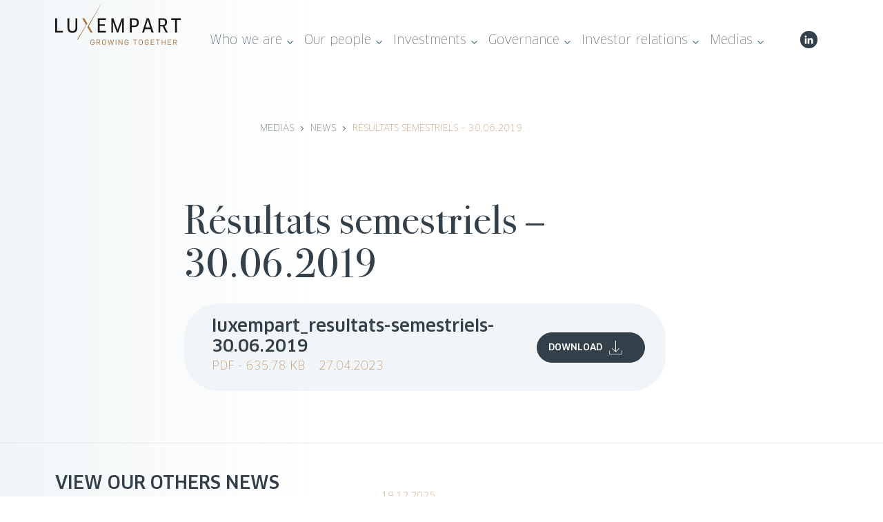

--- FILE ---
content_type: text/css; charset=utf-8
request_url: https://www.luxempart.lu/template/dist/css/main.min.css
body_size: 45718
content:
body{content:"xs"}@media screen and (min-width: 782px){body{content:"sm"}}@media screen and (min-width: 1024px){body{content:"md"}}@media screen and (min-width: 1600px){body{content:"lg"}}@media screen and (min-width: 1900px){body{content:"xl"}}@font-face{font-family:"Bodoni";font-style:italic;font-weight:bold;src:url("../fonts/bodoni/BodoniSevITCPro-BoldItalic.eot?") format("eot"),url("../fonts/bodoni/BodoniSevITCPro-BoldItalic.woff2") format("woff2"),url("../fonts/bodoni/BodoniSevITCPro-BoldItalic.woff") format("woff"),url("../fonts/bodoni/BodoniSevITCPro-BoldItalic.ttf") format("truetype"),url('../fonts/bodoni/BodoniSevITCPro-BoldItalic.svg#str-replace("Bodoni", " ", "_")') format("svg")}@font-face{font-family:"Bodoni";font-style:normal;font-weight:bold;src:url("../fonts/bodoni/BodoniSevITCPro-Bold.eot?") format("eot"),url("../fonts/bodoni/BodoniSevITCPro-Bold.woff2") format("woff2"),url("../fonts/bodoni/BodoniSevITCPro-Bold.woff") format("woff"),url("../fonts/bodoni/BodoniSevITCPro-Bold.ttf") format("truetype"),url('../fonts/bodoni/BodoniSevITCPro-Bold.svg#str-replace("Bodoni", " ", "_")') format("svg")}@font-face{font-family:"Bodoni";font-style:italic;font-weight:normal;src:url("../fonts/bodoni/BodoniSevITCPro-BookItalic.eot?") format("eot"),url("../fonts/bodoni/BodoniSevITCPro-BookItalic.woff2") format("woff2"),url("../fonts/bodoni/BodoniSevITCPro-BookItalic.woff") format("woff"),url("../fonts/bodoni/BodoniSevITCPro-BookItalic.ttf") format("truetype"),url('../fonts/bodoni/BodoniSevITCPro-BookItalic.svg#str-replace("Bodoni", " ", "_")') format("svg")}@font-face{font-family:"Bodoni";font-style:normal;font-weight:normal;src:url("../fonts/bodoni/BodoniSevITCPro-Book.eot?") format("eot"),url("../fonts/bodoni/BodoniSevITCPro-Book.woff2") format("woff2"),url("../fonts/bodoni/BodoniSevITCPro-Book.woff") format("woff"),url("../fonts/bodoni/BodoniSevITCPro-Book.ttf") format("truetype"),url('../fonts/bodoni/BodoniSevITCPro-Book.svg#str-replace("Bodoni", " ", "_")') format("svg")}@font-face{font-family:"Clan Pro";font-style:normal;font-weight:100;src:url("../fonts/clan-pro/ClanPro-Thin.eot?") format("eot"),url("../fonts/clan-pro/ClanPro-Thin.woff2") format("woff2"),url("../fonts/clan-pro/ClanPro-Thin.woff") format("woff"),url("../fonts/clan-pro/ClanPro-Thin.ttf") format("truetype"),url('../fonts/clan-pro/ClanPro-Thin.svg#str-replace("Clan Pro", " ", "_")') format("svg")}@font-face{font-family:"Clan Pro";font-style:italic;font-weight:100;src:url("../fonts/clan-pro/ClanPro-ThinItalic.eot?") format("eot"),url("../fonts/clan-pro/ClanPro-ThinItalic.woff2") format("woff2"),url("../fonts/clan-pro/ClanPro-ThinItalic.woff") format("woff"),url("../fonts/clan-pro/ClanPro-ThinItalic.ttf") format("truetype"),url('../fonts/clan-pro/ClanPro-ThinItalic.svg#str-replace("Clan Pro", " ", "_")') format("svg")}@font-face{font-family:"Clan Pro";font-style:normal;font-weight:500;src:url("../fonts/clan-pro/ClanPro-Medium.eot?") format("eot"),url("../fonts/clan-pro/ClanPro-Medium.woff2") format("woff2"),url("../fonts/clan-pro/ClanPro-Medium.woff") format("woff"),url("../fonts/clan-pro/ClanPro-Medium.ttf") format("truetype"),url('../fonts/clan-pro/ClanPro-Medium.svg#str-replace("Clan Pro", " ", "_")') format("svg")}@font-face{font-family:"Clan Pro";font-style:italic;font-weight:500;src:url("../fonts/clan-pro/ClanPro-MediumItalic.eot?") format("eot"),url("../fonts/clan-pro/ClanPro-MediumItalic.woff2") format("woff2"),url("../fonts/clan-pro/ClanPro-MediumItalic.woff") format("woff"),url("../fonts/clan-pro/ClanPro-MediumItalic.ttf") format("truetype"),url('../fonts/clan-pro/ClanPro-MediumItalic.svg#str-replace("Clan Pro", " ", "_")') format("svg")}@font-face{font-family:"Poppins";font-style:normal;font-weight:100;src:url("../fonts/poppins/Poppins-Thin.eot?") format("eot"),url("../fonts/poppins/Poppins-Thin.woff2") format("woff2"),url("../fonts/poppins/Poppins-Thin.woff") format("woff"),url("../fonts/poppins/Poppins-Thin.ttf") format("truetype"),url('../fonts/poppins/Poppins-Thin.svg#str-replace("Poppins", " ", "_")') format("svg")}html{-webkit-box-sizing:border-box;box-sizing:border-box;-webkit-text-size-adjust:100%;width:100%;height:100%;margin:0;padding:0}body{width:100%;height:100%;margin:0;padding:0}*,*:before,*:after{-webkit-box-sizing:inherit;box-sizing:inherit}*{margin:0;padding:0;outline:none}img,video,audio{max-width:100%}img,video{height:auto}audio,canvas,iframe,img,svg,video{vertical-align:middle}svg{max-height:100%}svg:not(:root){overflow:hidden}iframe{border:none;width:100%}button,[type=submit]{-webkit-appearance:button}[type=radio],[type=checkbox]{vertical-align:middle;position:relative;bottom:.15rem;margin-right:2px}input[type=search]{-webkit-appearance:textfield}input[type=search]::-webkit-search-decoration,input[type=search]::-webkit-search-cancel-button{-webkit-appearance:none}::-moz-focus-inner{border:none;padding:0}.text-center{text-align:center !important}.text-left{text-align:left !important}.text-right{text-align:right !important}.uppercase{text-transform:uppercase !important}.lowercase{text-transform:lowercase !important}.capitalize{text-transform:capitalize !important}.is-width-large{max-width:1100px}.is-width-medium{max-width:820px}.is-width-small{max-width:420px}.is-10{width:10%;min-width:10%}.is-20{width:20%;min-width:20%}.is-25{width:25%;min-width:25%}.is-30{width:30%;min-width:30%}.is-33,.is-34{width:33.3333%;min-width:33.3333%}.is-35{width:35%;min-width:35%}.is-40{width:40%;min-width:40%}.is-50{width:50%;min-width:50%}.is-60{width:60%}.is-65{width:65%}.is-66,.is-67{width:66.6666%;min-width:66.6666%}.is-70{width:70%;min-width:70%}.is-75{width:75%;min-width:75%}.is-80{width:80%;min-width:80%}.is-90{width:90%;min-width:90%}.is-100{width:100%;min-width:100%}@media only screen and (max-width: 480px){.is-width-large,.is-width-medium,.is-width-small,.is-10,.is-20,.is-25,.is-30,.is-33,.is-34,.is-35,.is-40,.is-50,.is-60,.is-65,.is-66,.is-67,.is-70,.is-75,.is-80,.is-90,.is-100{width:auto;min-width:100%}}.is-invisible{visibility:hidden}.is-visible{visibility:visible}.is-hidden{display:none !important}@media only screen and (max-width: 480px){.is-hidden-mobile{display:none !important}}@media screen and (min-width: 320px){.is-shown-mobile{display:none}}@media print{.is-hidden-print{display:none}}.is-shadow-1{-webkit-box-shadow:0 1px 3px rgba(52,64,73,.15);box-shadow:0 1px 3px rgba(52,64,73,.15)}.is-shadow-2{-webkit-box-shadow:0 6px 24px rgba(52,64,73,.12);box-shadow:0 6px 24px rgba(52,64,73,.12)}.is-shadow-3{-webkit-box-shadow:0 15px 40px rgba(52,64,73,.2);box-shadow:0 15px 40px rgba(52,64,73,.2)}.is-border{border:1px solid rgba(52,64,73,.07)}.is-border-top{border-top:1px solid rgba(52,64,73,.07)}.is-border-bottom{border-bottom:1px solid rgba(52,64,73,.07)}.is-border-radius{border-radius:4px}.is-scrollable{overflow-x:auto;white-space:nowrap}.is-no-scroll{overflow:hidden}.is-no-scroll-x{overflow-x:hidden}.is-video-container{height:0;padding-bottom:56.25%;position:relative;margin-bottom:16px}.is-video-container iframe,.is-video-container object,.is-video-container embed{position:absolute;top:0;left:0;width:100% !important;height:100% !important}figure .is-video-container{margin-bottom:8px}.close{display:inline-block;vertical-align:baseline;text-align:center;font-size:9px;opacity:.85;border-radius:20px;cursor:pointer;margin-top:-3px;margin-bottom:-3px;width:20px;height:20px;line-height:22px}.close:hover{-webkit-transition:all linear .2s;transition:all linear .2s;opacity:1;color:#fff;background-color:#344049}.close.is-big{font-size:14px;width:28px;height:28px;line-height:28px}.close.is-large{font-size:18px;width:36px;height:36px;line-height:36px}.close.is-inverted{color:#fff}.caret{display:inline-block}.is-loading:before{content:"";display:inline-block;width:24px;height:24px;margin-right:.5em;border-radius:50%;border:4px solid rgba(255,255,255,.25);border-bottom-color:#fff;-webkit-animation:loadingRotate 2s linear 0s infinite;animation:loadingRotate 2s linear 0s infinite}@-webkit-keyframes loadingRotate{0%{-webkit-transform:rotate(0deg);transform:rotate(0deg)}100%{-webkit-transform:rotate(360deg);transform:rotate(360deg)}}@keyframes loadingRotate{0%{-webkit-transform:rotate(0deg);transform:rotate(0deg)}100%{-webkit-transform:rotate(360deg);transform:rotate(360deg)}}.overlay{position:fixed;z-index:100;top:0;left:0;right:0;bottom:0;background-color:rgba(52,64,73,.5)}.overlay>.close{position:fixed;top:1rem;right:1rem}html{-webkit-transition:all linear .2s;transition:all linear .2s;font-size:1em;width:100vw;scroll-behavior:smooth}body{-webkit-transition:all linear .2s;transition:all linear .2s;font-family:"Clan Pro",sans-serif;color:#344049;line-height:1.5em;max-width:100vw;overflow-x:hidden;font-size:16px;font-weight:100}@media screen and (min-width: 1024px){body{font-size:18px}}@media screen and (min-width: 1900px){body{font-size:20px}}a{color:#ac743f;-webkit-transition:all linear .2s;transition:all linear .2s;text-decoration:none}a:hover{color:#ac743f}h1,h2,h3,h4,h5,h6{font-family:"Clan Pro",sans-serif;font-weight:bold;text-rendering:optimizeLegibility;color:inherit;line-height:1.2}h1+*,h2+*,h3+*,h4+*,h5+*,h6+*{margin-top:8px}h1+h1,h1+h2,h1+h3,h1+h4,h1+h5,h1+h6,h2+h1,h2+h2,h2+h3,h2+h4,h2+h5,h2+h6,h3+h1,h3+h2,h3+h3,h3+h4,h3+h5,h3+h6,h4+h1,h4+h2,h4+h3,h4+h4,h4+h5,h4+h6,h5+h1,h5+h2,h5+h3,h5+h4,h5+h5,h5+h6,h6+h1,h6+h2,h6+h3,h6+h4,h6+h5,h6+h6{margin-top:8px}h1{color:#fff;font-weight:normal;line-height:1em;font-family:"Clan Pro",sans-serif;font-size:32px}@media screen and (min-width: 1024px){h1{font-size:50px}}@media screen and (min-width: 1600px){h1{font-size:68px}}@media screen and (min-width: 1900px){h1{font-size:80px}}h2{font-family:"Clan Pro",sans-serif;font-weight:500;color:#344049;line-height:1.16em;font-size:28px}@media screen and (min-width: 782px){h2{font-size:33px}}@media screen and (min-width: 1024px){h2{font-size:40px}}@media screen and (min-width: 1900px){h2{font-size:50px}}h3{font-family:"Clan Pro",sans-serif;color:#344049;line-height:1.16em;margin-bottom:5px;font-weight:500;font-size:25px}@media screen and (min-width: 1024px){h3{font-size:26px}}@media screen and (min-width: 1900px){h3{font-size:31px}}h4{font-family:"Clan Pro",sans-serif;color:#344049;line-height:1.18em;font-weight:500;font-size:22px}@media screen and (min-width: 1024px){h4{font-size:25px}}@media screen and (min-width: 1900px){h4{font-size:28px}}p,blockquote,hr,pre,ol,ul,dl,figure,address{margin-bottom:16px}p+h1,p+h2,p+h3,p+h4,p+h5,p+h6,blockquote+h1,blockquote+h2,blockquote+h3,blockquote+h4,blockquote+h5,blockquote+h6,hr+h1,hr+h2,hr+h3,hr+h4,hr+h5,hr+h6,pre+h1,pre+h2,pre+h3,pre+h4,pre+h5,pre+h6,ol+h1,ol+h2,ol+h3,ol+h4,ol+h5,ol+h6,ul+h1,ul+h2,ul+h3,ul+h4,ul+h5,ul+h6,dl+h1,dl+h2,dl+h3,dl+h4,dl+h5,dl+h6,table+h1,table+h2,table+h3,table+h4,table+h5,table+h6,div+h1,div+h2,div+h3,div+h4,div+h5,div+h6,form+h1,form+h2,form+h3,form+h4,form+h5,form+h6{margin-top:20px}ul,ol{margin-left:20px}ul ul,ul ol,ol ul,ol ol{margin-top:0;margin-bottom:0}nav ul,nav ol{margin-left:0;margin-bottom:0;list-style:none}nav ul ul,nav ul ol,nav ol ol,nav ol ul{margin-left:20px}li li{font-size:1em}ul.is-bar,ol.is-bar{margin:0;list-style:none}ul.is-bar li,ol.is-bar li{display:inline-block}ul.is-bar li+li,ol.is-bar li+li{margin-left:1em}dt{font-weight:500}dl dd+dt{margin-top:8px}hr{border:none;border-bottom:1px solid rgba(0,0,0,.1);overflow:visible;margin-top:-1px}blockquote{font-size:1.125em;font-weight:normal;font-style:italic;line-height:1.45;color:#003765;padding:.4em 0 .4em 1rem;border:none;border-left:3px solid rgba(0,55,101,.6)}blockquote small{color:#003765}blockquote p:last-child{margin-bottom:0}b,strong{font-weight:500}em,i,cite,dfn{font-style:italic}time,small{display:inline-block;font-size:87.5%;line-height:1;color:#003765}figcaption,code,var,kbd{display:inline-block;font-family:"Bodoni",serif;font-size:87.5%;line-height:1.2em;color:rgba(52,64,73,.85)}figcaption{font-size:80%;font-style:italic;color:rgba(52,64,73,.7)}code{color:rgba(52,64,73,.75);background:rgba(52,64,73,.05);border:0 solid rgba(0,0,0,0);border-radius:4px}var{opacity:.7;font-style:normal}dfn,abbr{text-transform:uppercase}dfn[title],abbr[title]{text-decoration:none;border-bottom:1px dotted rgba(52,64,73,.5);cursor:help}code,kbd{position:relative;top:-1px;padding:.25em .35em}kbd{color:rgba(52,64,73,.75);background:none;border:1px solid rgba(52,64,73,.2);border-radius:4px}sup,sub{font-size:.5em}sup{vertical-align:super;line-height:0}sub{vertical-align:sub;line-height:0}h1 sup,h1 sub,h2 sup,h2 sub,h3 sup,h3 sub{font-size:.4em}sub{line-height:1}pre{font-family:"Bodoni",serif;font-size:.875em}pre,pre code{background:rgba(0,0,0,0);padding:0;top:0;display:block;line-height:1.5;color:#344049;overflow:auto;white-space:pre}pre{padding:1rem;border:1px solid rgba(52,64,73,.08);border-radius:4px}pre code{font-size:100%;border:none;background:none}figure div+figcaption,figure pre+figcaption{position:relative;top:-8px}figure pre{background-color:none;border:1px solid rgba(52,64,73,.1);border-radius:4px;margin-bottom:.5rem}ul.is-unstyled{margin-left:0}ul.is-unstyled,ul.is-unstyled ul{list-style:none}.is-muted{color:rgba(52,64,73,.6)}.is-muted a,a.is-muted{color:rgba(52,64,73,.6)}.is-muted a:hover,a.is-muted:hover{-webkit-transition:all linear .2s;transition:all linear .2s;color:#344049}.is-color-black,.is-color-black a{color:#344049}a.is-color-black:hover,.is-color-black a:hover{color:#ac743f}.is-large{font-size:1.3125em;line-height:1.45}.is-big{font-size:1.125em;line-height:1.45}.is-small{font-size:.875em}.is-smaller{font-size:.75em}.is-text-left{text-align:left}.is-text-center{text-align:center}.is-text-right{text-align:right}@media screen and (min-width: 320px){.is-text-left-mobile{text-align:left}.is-text-right-mobile{text-align:right}.is-text-center-mobile{text-align:center}}.is-nowrap,.is-nowrap td{white-space:nowrap}.is-highlight{background-color:#f1f5f7}@font-face{font-family:"Kube";src:url("[data-uri]") format("truetype");font-weight:normal;font-style:normal}[class^=icon-kube-],[class*=" icon-kube-"],.close,.caret{font-family:"Kube" !important;speak:none;font-style:normal;font-weight:normal;font-variant:normal;text-transform:none;line-height:1;-webkit-font-smoothing:antialiased;-moz-osx-font-smoothing:grayscale}.icon-kube-calendar:before{content:""}.caret.is-down:before,.icon-kube-caret-down:before{content:""}.caret.is-left:before,.icon-kube-caret-left:before{content:""}.caret.is-right:before,.icon-kube-caret-right:before{content:""}.caret.is-up:before,.icon-kube-caret-up:before{content:""}.close:before,.icon-kube-close:before{content:""}.icon-kube-menu:before{content:""}.icon-kube-search:before{content:""}.fa{font-family:"uncodeicon" !important;speak:none;font-style:normal;font-weight:normal;font-variant:normal;text-transform:none;line-height:1;-webkit-font-smoothing:antialiased;-moz-osx-font-smoothing:grayscale}.fa-lg{font-size:1.33333333em;line-height:.75em;vertical-align:-15%}.fa-2x{font-size:2em}.fa-3x{font-size:3em}.fa-4x{font-size:4em}.fa-5x{font-size:5em}.fa-fw{width:1.28571429em;text-align:center;display:inline-block}.fa-ul{padding-left:0;margin-left:2.14285714em;list-style-type:none}.fa-ul>li{position:relative}.fa-li{position:absolute;left:-2.14285714em;width:2.14285714em;top:.14285714em;text-align:center}.fa-li.fa-lg{left:-1.85714286em}.fa-border{padding:.2em .25em .15em;border:.08em solid #eee;border-radius:.1em}.pull-right{float:right}.pull-left{float:left}.fa.pull-left{margin-right:.3em}.fa.pull-right{margin-left:.3em}.fa.fa-push-right{margin-right:.3em}.fa.fa-push-left{margin-left:.3em}.fa-spin{-webkit-animation:spin 2s infinite linear;animation:spin 2s infinite linear}@-webkit-keyframes spin{0%{-webkit-transform:rotate(0deg)}100%{-webkit-transform:rotate(359deg)}}@keyframes spin{0%{-webkit-transform:rotate(0deg);transform:rotate(0deg)}100%{-webkit-transform:rotate(359deg);transform:rotate(359deg)}}.fa-rotate-90{-webkit-transform:rotate(90deg);transform:rotate(90deg)}.fa-rotate-180{-webkit-transform:rotate(180deg);transform:rotate(180deg)}.fa-rotate-270{-webkit-transform:rotate(270deg);transform:rotate(270deg)}.fa-flip-horizontal{-webkit-transform:scale(-1, 1);transform:scale(-1, 1)}.fa-flip-vertical{-webkit-transform:scale(1, -1);transform:scale(1, -1)}.fa-stack{position:relative;display:inline-block;width:2.5em;height:2.5em;line-height:2.5em;vertical-align:middle;border:2px solid silver;-webkit-transition:all .1s linear;transition:all .1s linear;-webkit-backface-visibility:hidden;-webkit-box-sizing:initial;box-sizing:initial;border-radius:2.5em}.fa-stack-1x,.fa-stack-2x{position:absolute !important;left:0;top:0;width:100%;height:100%;text-align:center;line-height:inherit}.fa-stack-1x{line-height:inherit}.fa-stack-2x{font-size:2em}.fa-stack-3x{font-size:3em}.fa-inverse{color:#fff}.fa-asterisk:before{content:""}.fa-plus:before{content:""}.fa-question:before{content:""}.fa-minus:before{content:""}.fa-glass:before{content:""}.fa-music:before{content:""}.fa-search:before{content:""}.fa-envelope-o:before{content:""}.fa-heart:before{content:""}.fa-star:before{content:""}.fa-star-o:before{content:""}.fa-user:before{content:""}.fa-film:before{content:""}.fa-th-large:before{content:""}.fa-th:before{content:""}.fa-th-list:before{content:""}.fa-check:before{content:""}.fa-close:before{content:""}.fa-remove:before{content:""}.fa-times1:before{content:""}.fa-search-plus:before{content:""}.fa-search-minus:before{content:""}.fa-power-off:before{content:""}.fa-signal:before{content:""}.fa-cog:before{content:""}.fa-gear:before{content:""}.fa-trash-o:before{content:""}.fa-home:before{content:""}.fa-file-o:before{content:""}.fa-clock-o:before{content:""}.fa-road:before{content:""}.fa-download:before{content:""}.fa-arrow-circle-o-down:before{content:""}.fa-arrow-circle-o-up:before{content:""}.fa-inbox:before{content:""}.fa-play-circle-o:before{content:""}.fa-repeat:before{content:""}.fa-rotate-right:before{content:""}.fa-refresh:before{content:""}.fa-list-alt:before{content:""}.fa-lock:before{content:""}.fa-flag:before{content:""}.fa-headphones:before{content:""}.fa-volume-off:before{content:""}.fa-volume-down:before{content:""}.fa-volume-up:before{content:""}.fa-qrcode:before{content:""}.fa-barcode:before{content:""}.fa-tag:before{content:""}.fa-tags:before{content:""}.fa-book:before{content:""}.fa-bookmark:before{content:""}.fa-print:before{content:""}.fa-camera:before{content:""}.fa-font:before{content:""}.fa-bold:before{content:""}.fa-italic:before{content:""}.fa-text-height:before{content:""}.fa-text-width:before{content:""}.fa-align-left:before{content:""}.fa-align-center:before{content:""}.fa-align-right:before{content:""}.fa-align-justify:before{content:""}.fa-list:before{content:""}.fa-dedent:before{content:""}.fa-outdent:before{content:""}.fa-indent:before{content:""}.fa-video-camera:before{content:""}.fa-image:before{content:""}.fa-photo:before{content:""}.fa-picture-o:before{content:""}.fa-pencil:before{content:""}.fa-map-marker:before{content:""}.fa-adjust:before{content:""}.fa-tint:before{content:""}.fa-edit:before{content:""}.fa-pencil-square-o:before{content:""}.fa-share-square-o:before{content:""}.fa-check-square-o:before{content:""}.fa-arrows:before{content:""}.fa-step-backward:before{content:""}.fa-fast-backward:before{content:""}.fa-backward:before{content:""}.fa-play:before{content:""}.fa-pause:before{content:""}.fa-stop:before{content:""}.fa-forward:before{content:""}.fa-fast-forward:before{content:""}.fa-step-forward:before{content:""}.fa-eject:before{content:""}.fa-chevron-left:before{content:""}.fa-chevron-right:before{content:""}.fa-plus-circle:before{content:""}.fa-minus-circle:before{content:""}.fa-times-circle:before{content:""}.fa-check-circle:before{content:""}.fa-question-circle:before{content:""}.fa-info-circle:before{content:""}.fa-crosshairs:before{content:""}.fa-times-circle-o:before{content:""}.fa-check-circle-o:before{content:""}.fa-ban:before{content:""}.fa-arrow-left:before{content:""}.fa-arrow-right:before{content:""}.fa-arrow-up:before{content:""}.fa-arrow-down:before{content:""}.fa-mail-forward:before{content:""}.fa-share:before{content:""}.fa-expand:before{content:""}.fa-compress:before{content:""}.fa-exclamation-circle:before{content:""}.fa-gift:before{content:""}.fa-leaf:before{content:""}.fa-fire:before{content:""}.fa-eye:before{content:""}.fa-eye-slash:before{content:""}.fa-exclamation-triangle:before{content:""}.fa-warning1:before,.fa-warning2:before{content:""}.fa-plane:before{content:""}.fa-calendar:before{content:""}.fa-random:before{content:""}.fa-comment:before{content:""}.fa-magnet:before{content:""}.fa-chevron-up:before{content:""}.fa-chevron-down:before{content:""}.fa-retweet:before{content:""}.fa-shopping-cart:before{content:""}.fa-folder:before{content:""}.fa-folder-open:before{content:""}.fa-arrows-v:before{content:""}.fa-arrows-h:before{content:""}.fa-bar-chart:before{content:""}.fa-bar-chart-o:before{content:""}.fa-twitter-square:before{content:""}.fa-facebook-square:before{content:""}.fa-camera-retro:before{content:""}.fa-key:before{content:""}.fa-cogs:before{content:""}.fa-gears:before{content:""}.fa-comments:before{content:""}.fa-thumbs-o-up:before{content:""}.fa-thumbs-o-down:before{content:""}.fa-star-half:before{content:""}.fa-heart-o:before{content:""}.fa-sign-out:before{content:""}.fa-linkedin-square:before{content:""}.fa-thumb-tack:before{content:""}.fa-external-link:before{content:""}.fa-sign-in:before{content:""}.fa-trophy:before{content:""}.fa-github-square:before{content:""}.fa-upload:before{content:""}.fa-lemon-o:before{content:""}.fa-phone:before{content:""}.fa-square-o:before{content:""}.fa-bookmark-o:before{content:""}.fa-phone-square:before{content:""}.fa-twitter:before{content:""}.fa-facebook:before{content:""}.fa-facebook-f:before{content:""}.fa-github:before{content:""}.fa-unlock:before{content:""}.fa-credit-card:before{content:""}.fa-feed:before{content:""}.fa-rss1:before{content:""}.fa-hdd-o:before{content:""}.fa-bullhorn:before{content:""}.fa-bell-o:before{content:""}.fa-certificate:before{content:""}.fa-hand-o-right:before{content:""}.fa-hand-o-left:before{content:""}.fa-hand-o-up:before{content:""}.fa-hand-o-down:before{content:""}.fa-arrow-circle-left:before{content:""}.fa-arrow-circle-right:before{content:""}.fa-arrow-circle-up:before{content:""}.fa-arrow-circle-down:before{content:""}.fa-globe:before{content:""}.fa-wrench:before{content:""}.fa-tasks:before{content:""}.fa-filter:before{content:""}.fa-briefcase:before{content:""}.fa-arrows-alt:before{content:""}.fa-group:before{content:""}.fa-users:before{content:""}.fa-chain:before{content:""}.fa-link:before{content:""}.fa-cloud:before{content:""}.fa-flask:before{content:""}.fa-cut:before{content:""}.fa-scissors1:before{content:""}.fa-copy:before{content:""}.fa-files-o:before{content:""}.fa-paperclip:before{content:""}.fa-floppy-o:before{content:""}.fa-save:before{content:""}.fa-square:before{content:""}.fa-bars:before{content:""}.fa-navicon:before{content:""}.fa-reorder:before{content:""}.fa-list-ul:before{content:""}.fa-list-ol:before{content:""}.fa-strikethrough:before{content:""}.fa-underline:before{content:""}.fa-table:before{content:""}.fa-magic:before{content:""}.fa-truck:before{content:""}.fa-pinterest:before{content:""}.fa-pinterest-square:before{content:""}.fa-google-plus-square:before{content:""}.fa-google-plus:before{content:""}.fa-money:before{content:""}.fa-caret-down:before{content:""}.fa-caret-up:before{content:""}.fa-caret-left:before{content:""}.fa-caret-right:before{content:""}.fa-columns:before{content:""}.fa-sort:before{content:""}.fa-unsorted:before{content:""}.fa-sort-desc:before{content:""}.fa-sort-down:before{content:""}.fa-sort-asc:before{content:""}.fa-sort-up:before{content:""}.fa-envelope:before{content:""}.fa-linkedin:before{content:""}.fa-rotate-left:before{content:""}.fa-undo:before{content:""}.fa-gavel:before{content:""}.fa-legal:before{content:""}.fa-dashboard:before{content:""}.fa-tachometer:before{content:""}.fa-comment-o:before{content:""}.fa-comments-o:before{content:""}.fa-bolt:before{content:""}.fa-flash1:before{content:""}.fa-sitemap:before{content:""}.fa-umbrella:before{content:""}.fa-clipboard:before{content:""}.fa-paste:before{content:""}.fa-lightbulb-o:before{content:""}.fa-exchange:before{content:""}.fa-cloud-download:before{content:""}.fa-cloud-upload:before{content:""}.fa-user-md:before{content:""}.fa-stethoscope:before{content:""}.fa-suitcase:before{content:""}.fa-bell:before{content:""}.fa-coffee:before{content:""}.fa-cutlery:before{content:""}.fa-file-text-o:before{content:""}.fa-building-o:before{content:""}.fa-hospital-o:before{content:""}.fa-ambulance:before{content:""}.fa-medkit:before{content:""}.fa-fighter-jet:before{content:""}.fa-beer:before{content:""}.fa-h-square:before{content:""}.fa-plus-square:before{content:""}.fa-angle-double-left:before{content:""}.fa-angle-double-right:before{content:""}.fa-angle-double-up:before{content:""}.fa-angle-double-down:before{content:""}.fa-angle-left:before{content:""}.fa-angle-right:before{content:""}.fa-angle-up:before{content:""}.fa-angle-down:before{content:""}.fa-desktop:before{content:""}.fa-laptop:before{content:""}.fa-tablet:before{content:""}.fa-mobile:before{content:""}.fa-mobile-phone:before{content:""}.fa-circle-o:before{content:""}.fa-quote-left:before{content:""}.fa-quote-right:before{content:""}.fa-spinner:before{content:""}.fa-circle:before{content:""}.fa-mail-reply:before{content:""}.fa-reply:before{content:""}.fa-github-alt:before{content:""}.fa-folder-o:before{content:""}.fa-folder-open-o:before{content:""}.fa-smile-o:before{content:""}.fa-frown-o:before{content:""}.fa-meh-o:before{content:""}.fa-gamepad:before{content:""}.fa-keyboard-o:before{content:""}.fa-flag-o:before{content:""}.fa-flag-checkered:before{content:""}.fa-terminal:before{content:""}.fa-code:before{content:""}.fa-mail-reply-all:before{content:""}.fa-reply-all:before{content:""}.fa-star-half-empty:before{content:""}.fa-star-half-full:before{content:""}.fa-star-half-o:before{content:""}.fa-location-arrow:before{content:""}.fa-crop:before{content:""}.fa-code-fork:before{content:""}.fa-chain-broken:before{content:""}.fa-unlink:before{content:""}.fa-info:before{content:""}.fa-exclamation:before{content:""}.fa-superscript:before{content:""}.fa-subscript:before{content:""}.fa-eraser:before{content:""}.fa-puzzle-piece:before{content:""}.fa-microphone:before{content:""}.fa-microphone-slash:before{content:""}.fa-shield:before{content:""}.fa-calendar-o:before{content:""}.fa-fire-extinguisher:before{content:""}.fa-rocket:before{content:""}.fa-maxcdn:before{content:""}.fa-chevron-circle-left:before{content:""}.fa-chevron-circle-right:before{content:""}.fa-chevron-circle-up:before{content:""}.fa-chevron-circle-down:before{content:""}.fa-html5:before{content:""}.fa-css3:before{content:""}.fa-anchor:before{content:""}.fa-unlock-alt:before{content:""}.fa-bullseye:before{content:""}.fa-ellipsis-h:before{content:""}.fa-ellipsis-v:before{content:""}.fa-rss-square:before{content:""}.fa-play-circle:before{content:""}.fa-ticket:before{content:""}.fa-minus-square:before{content:""}.fa-minus-square-o:before{content:""}.fa-level-up:before{content:""}.fa-level-down:before{content:""}.fa-check-square:before{content:""}.fa-pencil-square:before{content:""}.fa-external-link-square:before{content:""}.fa-share-square:before{content:""}.fa-compass:before{content:""}.fa-caret-square-o-down:before{content:""}.fa-toggle-down:before{content:""}.fa-caret-square-o-up:before{content:""}.fa-toggle-up:before{content:""}.fa-caret-square-o-right:before{content:""}.fa-toggle-right:before{content:""}.fa-eur:before{content:""}.fa-euro:before{content:""}.fa-gbp:before{content:""}.fa-dollar:before{content:""}.fa-usd:before{content:""}.fa-inr:before{content:""}.fa-rupee:before{content:""}.fa-cny:before{content:""}.fa-jpy:before{content:""}.fa-rmb:before{content:""}.fa-yen:before{content:""}.fa-rouble:before{content:""}.fa-rub:before{content:""}.fa-ruble:before{content:""}.fa-krw:before{content:""}.fa-won:before{content:""}.fa-bitcoin:before{content:""}.fa-btc:before{content:""}.fa-file:before{content:""}.fa-file-text:before{content:""}.fa-sort-alpha-asc:before{content:""}.fa-sort-alpha-desc:before{content:""}.fa-sort-amount-asc:before{content:""}.fa-sort-amount-desc:before{content:""}.fa-sort-numeric-asc:before{content:""}.fa-sort-numeric-desc:before{content:""}.fa-thumbs-up:before{content:""}.fa-thumbs-down:before{content:""}.fa-youtube-square:before{content:""}.fa-youtube:before{content:""}.fa-xing:before{content:""}.fa-xing-square:before{content:""}.fa-youtube-play:before{content:""}.fa-dropbox:before{content:""}.fa-stack-overflow:before{content:""}.fa-instagram:before{content:""}.fa-flickr:before{content:""}.fa-adn:before{content:""}.fa-bitbucket:before{content:""}.fa-bitbucket-square:before{content:""}.fa-tumblr:before{content:""}.fa-tumblr-square:before{content:""}.fa-long-arrow-down:before{content:""}.fa-long-arrow-up:before{content:""}.fa-long-arrow-left:before{content:""}.fa-long-arrow-right:before{content:""}.fa-apple:before{content:""}.fa-windows:before{content:""}.fa-android:before{content:""}.fa-linux:before{content:""}.fa-dribbble:before{content:""}.fa-skype:before{content:""}.fa-foursquare:before{content:""}.fa-trello:before{content:""}.fa-female:before{content:""}.fa-male:before{content:""}.fa-gittip:before{content:""}.fa-gratipay:before{content:""}.fa-sun-o:before{content:""}.fa-moon-o:before{content:""}.fa-archive:before{content:""}.fa-bug:before{content:""}.fa-vk:before{content:""}.fa-weibo:before{content:""}.fa-renren:before{content:""}.fa-pagelines:before{content:""}.fa-stack-exchange:before{content:""}.fa-arrow-circle-o-right:before{content:""}.fa-arrow-circle-o-left:before{content:""}.fa-caret-square-o-left:before{content:""}.fa-toggle-left:before{content:""}.fa-dot-circle-o:before{content:""}.fa-wheelchair:before{content:""}.fa-vimeo-square:before{content:""}.fa-try:before{content:""}.fa-turkish-lira:before{content:""}.fa-plus-square-o:before{content:""}.fa-space-shuttle:before{content:""}.fa-slack:before{content:""}.fa-envelope-square:before{content:""}.fa-wordpress:before{content:""}.fa-openid:before{content:""}.fa-bank:before{content:""}.fa-institution:before{content:""}.fa-university:before{content:""}.fa-graduation-cap:before{content:""}.fa-mortar-board:before{content:""}.fa-yahoo:before{content:""}.fa-google:before{content:""}.fa-reddit:before{content:""}.fa-reddit-square:before{content:""}.fa-stumbleupon-circle:before{content:""}.fa-stumbleupon:before{content:""}.fa-delicious:before{content:""}.fa-digg:before{content:""}.fa-pied-piper-pp:before{content:""}.fa-pied-piper-alt:before{content:""}.fa-drupal:before{content:""}.fa-joomla:before{content:""}.fa-language:before{content:""}.fa-fax:before{content:""}.fa-building:before{content:""}.fa-child:before{content:""}.fa-paw:before{content:""}.fa-spoon:before{content:""}.fa-cube:before{content:""}.fa-cubes:before{content:""}.fa-behance:before{content:""}.fa-behance-square:before{content:""}.fa-steam:before{content:""}.fa-steam-square:before{content:""}.fa-recycle:before{content:""}.fa-automobile:before{content:""}.fa-car:before{content:""}.fa-cab:before{content:""}.fa-taxi:before{content:""}.fa-tree:before{content:""}.fa-spotify:before{content:""}.fa-deviantart:before{content:""}.fa-soundcloud:before{content:""}.fa-database:before{content:""}.fa-file-pdf-o:before{content:""}.fa-file-word-o:before{content:""}.fa-file-excel-o:before{content:""}.fa-file-powerpoint-o:before{content:""}.fa-file-image-o:before{content:""}.fa-file-photo-o:before{content:""}.fa-file-picture-o:before{content:""}.fa-file-archive-o:before{content:""}.fa-file-zip-o:before{content:""}.fa-file-audio-o:before{content:""}.fa-file-sound-o:before{content:""}.fa-file-movie-o:before{content:""}.fa-file-video-o:before{content:""}.fa-file-code-o:before{content:""}.fa-vine:before{content:""}.fa-codepen:before{content:""}.fa-jsfiddle:before{content:""}.fa-life-bouy:before{content:""}.fa-life-buoy:before{content:""}.fa-life-ring:before{content:""}.fa-life-saver:before{content:""}.fa-support1:before{content:""}.fa-circle-o-notch:before{content:""}.fa-ra:before{content:""}.fa-rebel:before{content:""}.fa-resistance:before{content:""}.fa-empire:before{content:""}.fa-ge:before{content:""}.fa-git-square:before{content:""}.fa-git:before{content:""}.fa-hacker-news:before{content:""}.fa-y-combinator-square:before{content:""}.fa-yc-square:before{content:""}.fa-tencent-weibo:before{content:""}.fa-qq:before{content:""}.fa-wechat:before{content:""}.fa-weixin:before{content:""}.fa-paper-plane:before{content:""}.fa-send:before{content:""}.fa-paper-plane-o:before{content:""}.fa-send-o:before{content:""}.fa-history:before{content:""}.fa-circle-thin:before{content:""}.fa-header:before{content:""}.fa-paragraph:before{content:""}.fa-sliders:before{content:""}.fa-share-alt:before{content:""}.fa-share-alt-square:before{content:""}.fa-bomb:before{content:""}.fa-futbol-o:before{content:""}.fa-soccer-ball-o:before{content:""}.fa-tty:before{content:""}.fa-binoculars:before{content:""}.fa-plug:before{content:""}.fa-slideshare:before{content:""}.fa-twitch:before{content:""}.fa-yelp:before{content:""}.fa-newspaper-o:before{content:""}.fa-wifi:before{content:""}.fa-calculator:before{content:""}.fa-paypal:before{content:""}.fa-google-wallet:before{content:""}.fa-cc-visa:before{content:""}.fa-cc-mastercard:before{content:""}.fa-cc-discover:before{content:""}.fa-cc-amex:before{content:""}.fa-cc-paypal:before{content:""}.fa-cc-stripe:before{content:""}.fa-bell-slash:before{content:""}.fa-bell-slash-o:before{content:""}.fa-trash:before{content:""}.fa-copyright:before{content:""}.fa-at:before{content:""}.fa-eyedropper:before{content:""}.fa-paint-brush:before{content:""}.fa-birthday-cake:before{content:""}.fa-area-chart:before{content:""}.fa-pie-chart:before{content:""}.fa-line-chart:before{content:""}.fa-lastfm:before{content:""}.fa-lastfm-square:before{content:""}.fa-toggle-off:before{content:""}.fa-toggle-on:before{content:""}.fa-bicycle:before{content:""}.fa-bus:before{content:""}.fa-ioxhost:before{content:""}.fa-angellist:before{content:""}.fa-cc:before{content:""}.fa-ils:before{content:""}.fa-shekel:before{content:""}.fa-sheqel:before{content:""}.fa-meanpath:before{content:""}.fa-buysellads:before{content:""}.fa-connectdevelop:before{content:""}.fa-dashcube:before{content:""}.fa-forumbee:before{content:""}.fa-leanpub:before{content:""}.fa-sellsy:before{content:""}.fa-shirtsinbulk:before{content:""}.fa-simplybuilt:before{content:""}.fa-skyatlas:before{content:""}.fa-cart-plus:before{content:""}.fa-cart-arrow-down:before{content:""}.fa-diamond:before{content:""}.fa-ship:before{content:""}.fa-user-secret:before{content:""}.fa-motorcycle:before{content:""}.fa-street-view:before{content:""}.fa-heartbeat:before{content:""}.fa-venus:before{content:""}.fa-mars:before{content:""}.fa-mercury:before{content:""}.fa-intersex:before{content:""}.fa-transgender:before{content:""}.fa-transgender-alt:before{content:""}.fa-venus-double:before{content:""}.fa-mars-double:before{content:""}.fa-venus-mars:before{content:""}.fa-mars-stroke:before{content:""}.fa-mars-stroke-v:before{content:""}.fa-mars-stroke-h:before{content:""}.fa-neuter:before{content:""}.fa-genderless:before{content:""}.fa-facebook-official:before{content:""}.fa-pinterest-p:before{content:""}.fa-whatsapp:before{content:""}.fa-server:before{content:""}.fa-user-plus:before{content:""}.fa-user-times:before{content:""}.fa-bed:before{content:""}.fa-hotel:before{content:""}.fa-viacoin:before{content:""}.fa-train:before{content:""}.fa-subway:before{content:""}.fa-medium:before{content:""}.fa-y-combinator:before{content:""}.fa-yc:before{content:""}.fa-optin-monster:before{content:""}.fa-opencart:before{content:""}.fa-expeditedssl:before{content:""}.fa-battery2:before{content:""}.fa-battery-4:before{content:""}.fa-battery-full1:before{content:""}.fa-battery-3:before{content:""}.fa-battery-three-quarters:before{content:""}.fa-battery-2:before{content:""}.fa-battery-half:before{content:""}.fa-battery-1:before{content:""}.fa-battery-quarter:before{content:""}.fa-battery-0:before{content:""}.fa-battery-empty:before{content:""}.fa-mouse-pointer:before{content:""}.fa-i-cursor:before{content:""}.fa-object-group:before{content:""}.fa-object-ungroup:before{content:""}.fa-sticky-note:before{content:""}.fa-sticky-note-o:before{content:""}.fa-cc-jcb:before{content:""}.fa-cc-diners-club:before{content:""}.fa-clone:before{content:""}.fa-balance-scale:before{content:""}.fa-hourglass-o:before{content:""}.fa-hourglass-1:before{content:""}.fa-hourglass-start:before{content:""}.fa-hourglass-2:before{content:""}.fa-hourglass-half:before{content:""}.fa-hourglass-3:before{content:""}.fa-hourglass-end:before{content:""}.fa-hourglass1:before{content:""}.fa-hand-grab-o:before{content:""}.fa-hand-rock-o:before{content:""}.fa-hand-paper-o:before{content:""}.fa-hand-stop-o:before{content:""}.fa-hand-scissors-o:before{content:""}.fa-hand-lizard-o:before{content:""}.fa-hand-spock-o:before{content:""}.fa-hand-pointer-o:before{content:""}.fa-hand-peace-o:before{content:""}.fa-trademark:before{content:""}.fa-registered:before{content:""}.fa-creative-commons:before{content:""}.fa-gg:before{content:""}.fa-gg-circle:before{content:""}.fa-tripadvisor:before{content:""}.fa-odnoklassniki:before{content:""}.fa-odnoklassniki-square:before{content:""}.fa-get-pocket:before{content:""}.fa-wikipedia-w:before{content:""}.fa-safari:before{content:""}.fa-chrome:before{content:""}.fa-firefox:before{content:""}.fa-opera:before{content:""}.fa-internet-explorer:before{content:""}.fa-television:before{content:""}.fa-tv:before{content:""}.fa-contao:before{content:""}.fa-500px:before{content:""}.fa-amazon:before{content:""}.fa-calendar-plus-o:before{content:""}.fa-calendar-minus-o:before{content:""}.fa-calendar-times-o:before{content:""}.fa-calendar-check-o:before{content:""}.fa-industry:before{content:""}.fa-map-pin1:before{content:""}.fa-map-signs:before{content:""}.fa-map-o:before{content:""}.fa-map:before{content:""}.fa-commenting:before{content:""}.fa-commenting-o:before{content:""}.fa-houzz:before{content:""}.fa-vimeo:before{content:""}.fa-black-tie:before{content:""}.fa-fonticons:before{content:""}.fa-reddit-alien:before{content:""}.fa-edge:before{content:""}.fa-credit-card-alt:before{content:""}.fa-codiepie:before{content:""}.fa-modx:before{content:""}.fa-fort-awesome:before{content:""}.fa-usb:before{content:""}.fa-product-hunt:before{content:""}.fa-mixcloud:before{content:""}.fa-scribd:before{content:""}.fa-pause-circle:before{content:""}.fa-pause-circle-o:before{content:""}.fa-stop-circle:before{content:""}.fa-stop-circle-o:before{content:""}.fa-shopping-bag1:before,.fa-shopping-bag2:before{content:""}.fa-shopping-basket:before{content:""}.fa-hashtag:before{content:""}.fa-bluetooth:before{content:""}.fa-bluetooth-b:before{content:""}.fa-percent:before{content:""}.fa-gitlab:before{content:""}.fa-wpbeginner:before{content:""}.fa-wpforms:before{content:""}.fa-envira:before{content:""}.fa-universal-access:before{content:""}.fa-wheelchair-alt:before{content:""}.fa-question-circle-o:before{content:""}.fa-blind:before{content:""}.fa-audio-description:before{content:""}.fa-volume-control-phone:before{content:""}.fa-braille:before{content:""}.fa-assistive-listening-systems:before{content:""}.fa-american-sign-language-interpreting:before{content:""}.fa-asl-interpreting:before{content:""}.fa-deaf:before{content:""}.fa-deafness:before{content:""}.fa-hard-of-hearing:before{content:""}.fa-glide:before{content:""}.fa-glide-g:before{content:""}.fa-sign-language:before{content:""}.fa-signing:before{content:""}.fa-low-vision:before{content:""}.fa-viadeo:before{content:""}.fa-viadeo-square:before{content:""}.fa-snapchat:before{content:""}.fa-snapchat-ghost:before{content:""}.fa-snapchat-square:before{content:""}.fa-pied-piper:before{content:""}.fa-first-order:before{content:""}.fa-yoast:before{content:""}.fa-themeisle:before{content:""}.fa-google-plus-circle:before{content:""}.fa-google-plus-official:before{content:""}.fa-fa:before{content:""}.fa-font-awesome:before{content:""}.fa-handshake-o:before{content:""}.fa-envelope-open:before{content:""}.fa-envelope-open-o:before{content:""}.fa-linode:before{content:""}.fa-address-book:before{content:""}.fa-address-book-o:before{content:""}.fa-address-card:before{content:""}.fa-vcard:before{content:""}.fa-address-card-o:before{content:""}.fa-vcard-o:before{content:""}.fa-user-circle:before{content:""}.fa-user-circle-o:before{content:""}.fa-user-o:before{content:""}.fa-id-badge:before{content:""}.fa-drivers-license:before{content:""}.fa-id-card:before{content:""}.fa-drivers-license-o:before{content:""}.fa-id-card-o:before{content:""}.fa-quora:before{content:""}.fa-free-code-camp:before{content:""}.fa-telegram:before{content:""}.fa-thermometer1:before{content:""}.fa-thermometer-4:before{content:""}.fa-thermometer-full:before{content:""}.fa-thermometer-3:before{content:""}.fa-thermometer-three-quarters:before{content:""}.fa-thermometer-2:before{content:""}.fa-thermometer-half:before{content:""}.fa-thermometer-1:before{content:""}.fa-thermometer-quarter:before{content:""}.fa-thermometer-0:before{content:""}.fa-thermometer-empty:before{content:""}.fa-shower:before{content:""}.fa-bath:before{content:""}.fa-bathtub:before{content:""}.fa-s15:before{content:""}.fa-podcast:before{content:""}.fa-window-maximize:before{content:""}.fa-window-minimize:before{content:""}.fa-window-restore:before{content:""}.fa-times-rectangle:before{content:""}.fa-window-close:before{content:""}.fa-times-rectangle-o:before{content:""}.fa-window-close-o:before{content:""}.fa-bandcamp:before{content:""}.fa-grav:before{content:""}.fa-etsy:before{content:""}.fa-imdb:before{content:""}.fa-ravelry:before{content:""}.fa-eercast:before{content:""}.fa-microchip:before{content:""}.fa-snowflake-o:before{content:""}.fa-superpowers:before{content:""}.fa-wpexplorer:before{content:""}.fa-meetup:before{content:""}.fa-eye2:before{content:""}.fa-paper-clip:before{content:""}.fa-mail:before{content:""}.fa-toggle:before{content:""}.fa-layout:before{content:""}.fa-link3:before{content:""}.fa-bell2:before{content:""}.fa-lock3:before{content:""}.fa-unlock2:before{content:""}.fa-ribbon:before{content:""}.fa-image2:before{content:""}.fa-signal2:before{content:""}.fa-target:before{content:""}.fa-clipboard2:before{content:""}.fa-clock:before{content:""}.fa-watch:before{content:""}.fa-air-play:before{content:""}.fa-camera3:before{content:""}.fa-video:before{content:""}.fa-disc:before{content:""}.fa-printer:before{content:""}.fa-monitor:before{content:""}.fa-server2:before{content:""}.fa-cog2:before{content:""}.fa-heart3:before{content:""}.fa-paragraph2:before{content:""}.fa-align-justify2:before{content:""}.fa-align-left2:before{content:""}.fa-align-center2:before{content:""}.fa-align-right2:before{content:""}.fa-book2:before{content:""}.fa-layers:before{content:""}.fa-stacked:before{content:""}.fa-stack-2:before{content:""}.fa-paper:before{content:""}.fa-paper-stack:before{content:""}.fa-search3:before{content:""}.fa-zoom-in:before{content:""}.fa-zoom-out:before{content:""}.fa-reply2:before{content:""}.fa-circle-plus:before{content:""}.fa-circle-minus:before{content:""}.fa-circle-check:before{content:""}.fa-circle-cross:before{content:""}.fa-square-plus:before{content:""}.fa-square-minus:before{content:""}.fa-square-check:before{content:""}.fa-square-cross:before{content:""}.fa-microphone2:before{content:""}.fa-record:before{content:""}.fa-skip-back:before{content:""}.fa-rewind:before{content:""}.fa-play2:before{content:""}.fa-pause2:before{content:""}.fa-stop2:before{content:""}.fa-fast-forward2:before{content:""}.fa-skip-forward:before{content:""}.fa-shuffle:before{content:""}.fa-repeat2:before{content:""}.fa-folder2:before{content:""}.fa-umbrella2:before{content:""}.fa-moon:before{content:""}.fa-thermometer:before{content:""}.fa-drop:before{content:""}.fa-sun:before{content:""}.fa-cloud3:before{content:""}.fa-cloud-upload2:before{content:""}.fa-cloud-download2:before{content:""}.fa-upload3:before{content:""}.fa-download3:before{content:""}.fa-location:before{content:""}.fa-location-2:before{content:""}.fa-map2:before{content:""}.fa-battery:before{content:""}.fa-head:before{content:""}.fa-briefcase3:before{content:""}.fa-speech-bubble:before{content:""}.fa-anchor3:before{content:""}.fa-globe3:before{content:""}.fa-box:before{content:""}.fa-reload:before{content:""}.fa-share2:before{content:""}.fa-marquee:before{content:""}.fa-marquee-plus:before{content:""}.fa-marquee-minus:before{content:""}.fa-tag2:before{content:""}.fa-power:before{content:""}.fa-command:before{content:""}.fa-alt:before{content:""}.fa-esc:before{content:""}.fa-bar-graph:before{content:""}.fa-bar-graph-2:before{content:""}.fa-pie-graph:before{content:""}.fa-star2:before{content:""}.fa-arrow-left2:before{content:""}.fa-arrow-right2:before{content:""}.fa-arrow-up2:before{content:""}.fa-arrow-down2:before{content:""}.fa-volume:before{content:""}.fa-mute:before{content:""}.fa-content-right:before{content:""}.fa-content-left:before{content:""}.fa-grid:before{content:""}.fa-grid-2:before{content:""}.fa-columns2:before{content:""}.fa-loader:before{content:""}.fa-bag:before{content:"󡁫"}.fa-ban2:before{content:""}.fa-flag3:before{content:""}.fa-trash2:before{content:""}.fa-expand3:before{content:""}.fa-contract:before{content:""}.fa-maximize:before{content:""}.fa-minimize:before{content:""}.fa-plus2:before{content:""}.fa-minus2:before{content:""}.fa-check2:before{content:""}.fa-cross:before{content:""}.fa-move:before{content:""}.fa-delete:before{content:""}.fa-menu:before{content:""}.fa-archive2:before{content:""}.fa-inbox2:before{content:""}.fa-outbox:before{content:""}.fa-file2:before{content:""}.fa-file-add:before{content:""}.fa-file-subtract:before{content:""}.fa-help:before{content:""}.fa-open:before{content:""}.fa-ellipsis:before{content:""}.fa-code1:before{content:""}.fa-log-in:before{content:""}.fa-log-out:before{content:""}.fa-sidebar:before{content:""}.fa-sliders1:before{content:""}.fa-smartphone1:before{content:""}.fa-tablet1:before{content:""}.fa-times:before{content:""}.fa-tick:before{content:""}.fa-plus3:before{content:""}.fa-minus3:before{content:""}.fa-equals:before{content:""}.fa-divide:before{content:""}.fa-chevron-right2:before{content:""}.fa-chevron-left2:before{content:""}.fa-arrow-right-thick:before{content:""}.fa-arrow-left-thick:before{content:""}.fa-th-small:before{content:""}.fa-th-menu:before{content:""}.fa-th-list2:before{content:""}.fa-th-large2:before{content:""}.fa-home2:before{content:""}.fa-arrow-forward:before{content:""}.fa-arrow-back:before{content:""}.fa-rss:before{content:""}.fa-location2:before{content:""}.fa-link2:before{content:""}.fa-image3:before{content:""}.fa-arrow-up-thick:before{content:""}.fa-arrow-down-thick:before{content:""}.fa-starburst:before{content:""}.fa-starburst-outline:before{content:""}.fa-star3:before{content:""}.fa-flow-children:before{content:""}.fa-export:before{content:""}.fa-delete2:before{content:""}.fa-delete-outline:before{content:""}.fa-cloud-storage:before{content:""}.fa-wi-fi:before{content:""}.fa-heart4:before{content:""}.fa-flash:before{content:""}.fa-cancel:before{content:""}.fa-backspace:before{content:""}.fa-attachment2:before{content:""}.fa-arrow-move:before{content:""}.fa-warning:before{content:""}.fa-user2:before{content:""}.fa-radar:before{content:""}.fa-lock-open:before{content:""}.fa-lock-closed:before{content:""}.fa-location-arrow2:before{content:""}.fa-info2:before{content:""}.fa-user-delete:before{content:""}.fa-user-add:before{content:""}.fa-media-pause:before{content:""}.fa-group2:before{content:""}.fa-chart-pie:before{content:""}.fa-chart-line:before{content:""}.fa-chart-bar:before{content:""}.fa-chart-area:before{content:""}.fa-video2:before{content:""}.fa-point-of-interest:before{content:""}.fa-infinity:before{content:""}.fa-globe4:before{content:""}.fa-eye3:before{content:""}.fa-cog3:before{content:""}.fa-camera4:before{content:""}.fa-upload4:before{content:""}.fa-scissors:before{content:""}.fa-refresh3:before{content:""}.fa-pin:before{content:""}.fa-key3:before{content:""}.fa-info-large:before{content:""}.fa-eject2:before{content:""}.fa-download4:before{content:""}.fa-zoom:before{content:""}.fa-zoom-out2:before{content:""}.fa-zoom-in2:before{content:""}.fa-sort-numerically:before{content:""}.fa-sort-alphabetically:before{content:""}.fa-input-checked:before{content:""}.fa-calender:before{content:""}.fa-world:before{content:""}.fa-notes:before{content:""}.fa-code2:before{content:""}.fa-arrow-sync:before{content:""}.fa-arrow-shuffle:before{content:""}.fa-arrow-repeat:before{content:""}.fa-arrow-minimise:before{content:""}.fa-arrow-maximise:before{content:""}.fa-arrow-loop:before{content:""}.fa-anchor4:before{content:""}.fa-spanner:before{content:""}.fa-puzzle2:before{content:""}.fa-power2:before{content:""}.fa-plane2:before{content:""}.fa-pi:before{content:""}.fa-phone3:before{content:""}.fa-microphone3:before{content:""}.fa-media-rewind:before{content:""}.fa-flag4:before{content:""}.fa-adjust-brightness:before{content:""}.fa-waves:before{content:""}.fa-social-twitter:before{content:""}.fa-social-facebook:before{content:""}.fa-social-dribbble:before{content:""}.fa-media-stop:before{content:""}.fa-media-record:before{content:""}.fa-media-play:before{content:""}.fa-media-fast-forward:before{content:""}.fa-media-eject:before{content:""}.fa-social-vimeo:before{content:""}.fa-social-tumbler:before{content:""}.fa-social-skype:before{content:""}.fa-social-pinterest:before{content:""}.fa-social-linkedin:before{content:""}.fa-social-last-fm:before{content:""}.fa-social-github:before{content:""}.fa-social-flickr:before{content:""}.fa-at2:before{content:""}.fa-times-outline:before{content:""}.fa-plus-outline:before{content:""}.fa-minus-outline:before{content:""}.fa-tick-outline:before{content:""}.fa-th-large-outline:before{content:""}.fa-equals-outline:before{content:""}.fa-divide-outline:before{content:""}.fa-chevron-right-outline:before{content:""}.fa-chevron-left-outline:before{content:""}.fa-arrow-right-outline:before{content:""}.fa-arrow-left-outline:before{content:""}.fa-th-small-outline:before{content:""}.fa-th-menu-outline:before{content:""}.fa-th-list-outline:before{content:""}.fa-news:before{content:""}.fa-home-outline:before{content:""}.fa-arrow-up-outline:before{content:""}.fa-arrow-forward-outline:before{content:""}.fa-arrow-down-outline:before{content:""}.fa-arrow-back-outline:before{content:""}.fa-trash3:before{content:""}.fa-rss-outline:before{content:""}.fa-message:before{content:""}.fa-location-outline:before{content:""}.fa-link-outline:before{content:""}.fa-image-outline:before{content:""}.fa-export-outline:before{content:""}.fa-cross2:before{content:""}.fa-wi-fi-outline:before{content:""}.fa-star-outline:before{content:""}.fa-media-pause-outline:before{content:""}.fa-mail2:before{content:""}.fa-heart-outline:before{content:""}.fa-flash-outline:before{content:""}.fa-cancel-outline:before{content:""}.fa-beaker2:before{content:""}.fa-arrow-move-outline:before{content:""}.fa-watch2:before{content:""}.fa-warning-outline:before{content:""}.fa-time:before{content:""}.fa-radar-outline:before{content:""}.fa-lock-open-outline:before{content:""}.fa-location-arrow-outline:before{content:""}.fa-info-outline:before{content:""}.fa-backspace-outline:before{content:""}.fa-attachment-outline:before{content:""}.fa-user-outline:before{content:""}.fa-user-delete-outline:before{content:""}.fa-user-add-outline:before{content:""}.fa-lock-closed-outline:before{content:""}.fa-group-outline:before{content:""}.fa-chart-pie-outline:before{content:""}.fa-chart-line-outline:before{content:""}.fa-chart-bar-outline:before{content:""}.fa-chart-area-outline:before{content:""}.fa-video-outline:before{content:""}.fa-point-of-interest-outline:before{content:""}.fa-map4:before{content:""}.fa-key-outline:before{content:""}.fa-infinity-outline:before{content:""}.fa-globe-outline:before{content:""}.fa-eye-outline:before{content:""}.fa-cog-outline:before{content:""}.fa-camera-outline:before{content:""}.fa-upload-outline:before{content:""}.fa-support:before{content:""}.fa-scissors-outline:before{content:""}.fa-refresh-outline:before{content:""}.fa-info-large-outline:before{content:""}.fa-eject-outline:before{content:""}.fa-download-outline:before{content:""}.fa-battery-mid:before{content:""}.fa-battery-low:before{content:""}.fa-battery-high:before{content:""}.fa-zoom-outline:before{content:""}.fa-zoom-out-outline:before{content:""}.fa-zoom-in-outline:before{content:""}.fa-tag3:before{content:""}.fa-tabs-outline:before{content:""}.fa-pin-outline:before{content:""}.fa-message-typing:before{content:""}.fa-directions:before{content:""}.fa-battery-full:before{content:""}.fa-battery-charge:before{content:""}.fa-pipette:before{content:""}.fa-pencil3:before{content:""}.fa-folder3:before{content:""}.fa-folder-delete:before{content:""}.fa-folder-add:before{content:""}.fa-edit3:before{content:""}.fa-document2:before{content:""}.fa-document-delete:before{content:""}.fa-document-add:before{content:""}.fa-brush:before{content:""}.fa-thumbs-up2:before{content:""}.fa-thumbs-down2:before{content:""}.fa-pen:before{content:""}.fa-sort-numerically-outline:before{content:""}.fa-sort-alphabetically-outline:before{content:""}.fa-social-last-fm-circular:before{content:""}.fa-social-github-circular:before{content:""}.fa-compass3:before{content:""}.fa-bookmark2:before{content:""}.fa-input-checked-outline:before{content:""}.fa-code-outline:before{content:""}.fa-calender-outline:before{content:""}.fa-business-card:before{content:""}.fa-arrow-up3:before{content:""}.fa-arrow-sync-outline:before{content:""}.fa-arrow-right3:before{content:""}.fa-arrow-repeat-outline:before{content:""}.fa-arrow-loop-outline:before{content:""}.fa-arrow-left3:before{content:""}.fa-flow-switch:before{content:""}.fa-flow-parallel:before{content:""}.fa-flow-merge:before{content:""}.fa-document-text:before{content:""}.fa-clipboard4:before{content:""}.fa-calculator2:before{content:""}.fa-arrow-minimise-outline:before{content:""}.fa-arrow-maximise-outline:before{content:""}.fa-arrow-down3:before{content:""}.fa-gift3:before{content:""}.fa-film2:before{content:""}.fa-database2:before{content:""}.fa-bell3:before{content:""}.fa-anchor-outline:before{content:""}.fa-adjust-contrast:before{content:""}.fa-world-outline:before{content:""}.fa-shopping-bag:before{content:""}.fa-power-outline:before{content:""}.fa-notes-outline:before{content:""}.fa-device-tablet:before{content:""}.fa-device-phone:before{content:""}.fa-device-laptop:before{content:""}.fa-device-desktop:before{content:""}.fa-briefcase4:before{content:""}.fa-stopwatch:before{content:""}.fa-spanner-outline:before{content:""}.fa-puzzle-outline:before{content:""}.fa-printer2:before{content:""}.fa-pi-outline:before{content:""}.fa-lightbulb2:before{content:""}.fa-flag-outline:before{content:""}.fa-contacts:before{content:""}.fa-archive3:before{content:""}.fa-weather-stormy:before{content:""}.fa-weather-shower:before{content:""}.fa-weather-partly-sunny:before{content:""}.fa-weather-downpour:before{content:""}.fa-weather-cloudy:before{content:""}.fa-plane-outline:before{content:""}.fa-phone-outline:before{content:""}.fa-microphone-outline:before{content:""}.fa-weather-windy:before{content:""}.fa-weather-windy-cloudy:before{content:""}.fa-weather-sunny:before{content:""}.fa-weather-snow:before{content:""}.fa-weather-night:before{content:""}.fa-media-stop-outline:before{content:""}.fa-media-rewind-outline:before{content:""}.fa-media-record-outline:before{content:""}.fa-media-play-outline:before{content:""}.fa-media-fast-forward-outline:before{content:""}.fa-media-eject-outline:before{content:""}.fa-wine2:before{content:""}.fa-waves-outline:before{content:""}.fa-ticket2:before{content:""}.fa-tags2:before{content:""}.fa-plug2:before{content:""}.fa-headphones2:before{content:""}.fa-credit-card2:before{content:""}.fa-coffee2:before{content:""}.fa-book3:before{content:""}.fa-beer2:before{content:""}.fa-volume2:before{content:""}.fa-volume-up2:before{content:""}.fa-volume-mute:before{content:""}.fa-volume-down2:before{content:""}.fa-social-vimeo-circular:before{content:""}.fa-social-twitter-circular:before{content:""}.fa-social-pinterest-circular:before{content:""}.fa-social-linkedin-circular:before{content:""}.fa-social-dribbble-circular:before{content:""}.fa-tree2:before{content:""}.fa-thermometer2:before{content:""}.fa-social-tumbler-circular:before{content:""}.fa-social-skype-outline:before{content:""}.fa-social-flickr-circular:before{content:""}.fa-social-at-circular:before{content:""}.fa-shopping-cart2:before{content:""}.fa-messages:before{content:""}.fa-leaf2:before{content:""}.fa-feather:before{content:""}.fa-mobile2:before{content:""}.fa-laptop2:before{content:""}.fa-desktop2:before{content:""}.fa-tablet2:before{content:""}.fa-phone2:before{content:""}.fa-document:before{content:""}.fa-documents:before{content:""}.fa-search2:before{content:""}.fa-clipboard3:before{content:""}.fa-newspaper:before{content:""}.fa-notebook:before{content:""}.fa-book-open:before{content:""}.fa-browser:before{content:""}.fa-calendar2:before{content:""}.fa-presentation:before{content:""}.fa-picture:before{content:""}.fa-pictures:before{content:""}.fa-video3:before{content:""}.fa-camera2:before{content:""}.fa-printer3:before{content:""}.fa-toolbox:before{content:""}.fa-briefcase2:before{content:""}.fa-wallet:before{content:""}.fa-gift2:before{content:""}.fa-bargraph:before{content:""}.fa-grid2:before{content:""}.fa-expand2:before{content:""}.fa-focus:before{content:""}.fa-edit2:before{content:""}.fa-adjustments:before{content:""}.fa-ribbon2:before{content:""}.fa-hourglass:before{content:""}.fa-lock2:before{content:""}.fa-megaphone:before{content:""}.fa-shield2:before{content:""}.fa-trophy2:before{content:""}.fa-flag2:before{content:""}.fa-map3:before{content:""}.fa-puzzle:before{content:""}.fa-basket:before{content:""}.fa-envelope2:before{content:""}.fa-streetsign:before{content:""}.fa-telescope:before{content:""}.fa-gears2:before{content:""}.fa-key2:before{content:""}.fa-paperclip2:before{content:""}.fa-attachment:before{content:""}.fa-pricetags:before{content:""}.fa-lightbulb:before{content:""}.fa-layers2:before{content:""}.fa-pencil2:before{content:""}.fa-tools:before{content:""}.fa-tools-2:before{content:""}.fa-scissors3:before{content:""}.fa-paintbrush:before{content:""}.fa-magnifying-glass:before{content:""}.fa-circle-compass:before{content:""}.fa-linegraph:before{content:""}.fa-mic:before{content:""}.fa-strategy:before{content:""}.fa-beaker:before{content:""}.fa-caution:before{content:""}.fa-recycle2:before{content:""}.fa-anchor2:before{content:""}.fa-profile-male:before{content:""}.fa-profile-female:before{content:""}.fa-bike:before{content:""}.fa-wine:before{content:""}.fa-hotairballoon:before{content:""}.fa-globe2:before{content:""}.fa-genius:before{content:""}.fa-map-pin:before{content:""}.fa-dial:before{content:""}.fa-chat:before{content:""}.fa-heart2:before{content:""}.fa-cloud2:before{content:""}.fa-upload2:before{content:""}.fa-download2:before{content:""}.fa-target2:before{content:""}.fa-hazardous:before{content:""}.fa-piechart:before{content:""}.fa-speedometer:before{content:""}.fa-global:before{content:""}.fa-compass2:before{content:""}.fa-lifesaver:before{content:""}.fa-clock2:before{content:""}.fa-aperture:before{content:""}.fa-quote:before{content:""}.fa-scope:before{content:""}.fa-alarmclock:before{content:""}.fa-refresh2:before{content:""}.fa-happy:before{content:""}.fa-sad:before{content:""}.fa-facebook2:before{content:""}.fa-twitter2:before{content:""}.fa-googleplus:before{content:""}.fa-rss2:before{content:""}.fa-tumblr2:before{content:""}.fa-linkedin2:before{content:""}.fa-dribbble2:before{content:""}.fa-home3:before{content:""}.fa-apartment:before{content:""}.fa-pencil4:before{content:""}.fa-magic-wand:before{content:""}.fa-drop2:before{content:""}.fa-lighter:before{content:""}.fa-poop:before{content:""}.fa-sun2:before{content:""}.fa-moon2:before{content:""}.fa-cloud4:before{content:""}.fa-cloud-upload3:before{content:""}.fa-cloud-download3:before{content:""}.fa-cloud-sync:before{content:""}.fa-cloud-check:before{content:""}.fa-database3:before{content:""}.fa-lock4:before{content:""}.fa-cog4:before{content:""}.fa-trash4:before{content:""}.fa-dice:before{content:""}.fa-heart5:before{content:""}.fa-star4:before{content:""}.fa-star-half2:before{content:""}.fa-star-empty:before{content:""}.fa-flag5:before{content:""}.fa-envelope3:before{content:""}.fa-paperclip3:before{content:""}.fa-inbox3:before{content:""}.fa-eye4:before{content:""}.fa-printer4:before{content:""}.fa-file-empty:before{content:""}.fa-file-add2:before{content:""}.fa-enter:before{content:""}.fa-exit:before{content:""}.fa-graduation-hat:before{content:""}.fa-license:before{content:""}.fa-music-note:before{content:""}.fa-film-play:before{content:""}.fa-camera-video:before{content:""}.fa-camera5:before{content:""}.fa-picture2:before{content:""}.fa-book4:before{content:""}.fa-bookmark3:before{content:""}.fa-user3:before{content:""}.fa-users2:before{content:""}.fa-shirt:before{content:""}.fa-store:before{content:""}.fa-cart:before{content:""}.fa-tag4:before{content:""}.fa-phone-handset:before{content:""}.fa-phone4:before{content:""}.fa-pushpin:before{content:""}.fa-map-marker2:before{content:""}.fa-map5:before{content:""}.fa-location3:before{content:""}.fa-calendar-full:before{content:""}.fa-keyboard:before{content:""}.fa-spell-check:before{content:""}.fa-screen:before{content:""}.fa-smartphone:before{content:""}.fa-tablet3:before{content:""}.fa-laptop3:before{content:""}.fa-laptop-phone:before{content:""}.fa-power-switch:before{content:""}.fa-bubble:before{content:""}.fa-heart-pulse:before{content:""}.fa-construction:before{content:""}.fa-pie-chart2:before{content:""}.fa-chart-bars:before{content:""}.fa-gift4:before{content:""}.fa-diamond2:before{content:""}.fa-linearicons:before{content:""}.fa-dinner:before{content:""}.fa-coffee-cup:before{content:""}.fa-leaf3:before{content:""}.fa-paw2:before{content:""}.fa-rocket2:before{content:""}.fa-briefcase5:before{content:""}.fa-bus2:before{content:""}.fa-car2:before{content:""}.fa-train2:before{content:""}.fa-bicycle2:before{content:""}.fa-wheelchair2:before{content:""}.fa-select:before{content:""}.fa-earth:before{content:""}.fa-smile:before{content:""}.fa-sad2:before{content:""}.fa-neutral:before{content:""}.fa-mustache:before{content:""}.fa-alarm:before{content:""}.fa-bullhorn2:before{content:""}.fa-volume-high:before{content:""}.fa-volume-medium:before{content:""}.fa-volume-low:before{content:""}.fa-volume3:before{content:""}.fa-mic2:before{content:""}.fa-hourglass3:before{content:""}.fa-undo2:before{content:""}.fa-redo:before{content:""}.fa-sync:before{content:""}.fa-history2:before{content:""}.fa-clock3:before{content:""}.fa-download5:before{content:""}.fa-upload5:before{content:""}.fa-enter-down:before{content:""}.fa-exit-up:before{content:""}.fa-bug2:before{content:""}.fa-code3:before{content:""}.fa-link4:before{content:""}.fa-unlink2:before{content:""}.fa-thumbs-up3:before{content:""}.fa-thumbs-down3:before{content:""}.fa-magnifier:before{content:""}.fa-cross3:before{content:""}.fa-menu2:before{content:""}.fa-list2:before{content:""}.fa-chevron-up2:before{content:""}.fa-chevron-down2:before{content:""}.fa-chevron-left3:before{content:""}.fa-chevron-right3:before{content:""}.fa-arrow-up4:before{content:""}.fa-arrow-down4:before{content:""}.fa-arrow-left4:before{content:""}.fa-arrow-right4:before{content:""}.fa-move2:before{content:""}.fa-warning3:before{content:""}.fa-question-circle2:before{content:""}.fa-menu-circle:before{content:""}.fa-checkmark-circle:before{content:""}.fa-cross-circle:before{content:""}.fa-plus-circle2:before{content:""}.fa-circle-minus2:before{content:""}.fa-arrow-up-circle:before{content:""}.fa-arrow-down-circle:before{content:""}.fa-arrow-left-circle:before{content:""}.fa-arrow-right-circle:before{content:""}.fa-chevron-up-circle:before{content:""}.fa-chevron-down-circle:before{content:""}.fa-chevron-left-circle:before{content:""}.fa-chevron-right-circle:before{content:""}.fa-crop2:before{content:""}.fa-frame-expand:before{content:""}.fa-frame-contract:before{content:""}.fa-layers3:before{content:""}.fa-funnel:before{content:""}.fa-text-format:before{content:""}.fa-text-format-remove:before{content:""}.fa-text-size:before{content:""}.fa-bold2:before{content:""}.fa-italic2:before{content:""}.fa-underline2:before{content:""}.fa-strikethrough2:before{content:""}.fa-highlight:before{content:""}.fa-text-align-left:before{content:""}.fa-text-align-center:before{content:""}.fa-text-align-right:before{content:""}.fa-text-align-justify:before{content:""}.fa-line-spacing:before{content:""}.fa-indent-increase:before{content:""}.fa-indent-decrease:before{content:""}.fa-pilcrow:before{content:""}.fa-direction-ltr:before{content:""}.fa-direction-rtl:before{content:""}.fa-page-break:before{content:""}.fa-sort-alpha-asc2:before{content:""}.fa-sort-amount-asc2:before{content:""}.fa-hand:before{content:""}.fa-pointer-up:before{content:""}.fa-pointer-right:before{content:""}.fa-pointer-down:before{content:""}.fa-pointer-left:before{content:""}.fa-amazon1:before{content:""}.fa-americanexpress:before{content:""}.fa-apple1:before{content:""}.fa-applepay:before{content:""}.fa-audible:before{content:""}.fa-behance1:before{content:""}.fa-deviantart1:before{content:""}.fa-dribbble1:before{content:""}.fa-dropbox1:before{content:""}.fa-ebay:before{content:""}.fa-envato:before{content:""}.fa-facebook1:before{content:""}.fa-flickr1:before{content:""}.fa-flipboard:before{content:""}.fa-foursquarecityguide:before{content:""}.fa-github1:before{content:""}.fa-goodreads:before{content:""}.fa-google1:before{content:""}.fa-googlecloud:before{content:""}.fa-googledrive:before{content:""}.fa-googlepay:before{content:""}.fa-googleplay:before{content:""}.fa-instagram1:before{content:""}.fa-linkedin1:before{content:""}.fa-livechat:before{content:""}.fa-mastercard:before{content:""}.fa-messenger:before{content:""}.fa-microsoftteams:before{content:""}.fa-paypal1:before{content:""}.fa-pinterest1:before{content:""}.fa-quora1:before{content:""}.fa-reddit1:before{content:""}.fa-skype1:before{content:""}.fa-slack1:before{content:""}.fa-snapchat1:before{content:""}.fa-soundcloud1:before{content:""}.fa-spotify1:before{content:""}.fa-stackoverflow:before{content:""}.fa-telegram1:before{content:""}.fa-tencentqq:before{content:""}.fa-tiktok:before{content:""}.fa-tripadvisor1:before{content:""}.fa-twitch1:before{content:""}.fa-twitter1:before{content:""}.fa-viber:before{content:""}.fa-vimeo1:before{content:""}.fa-visa:before{content:""}.fa-vk1:before{content:""}.fa-wattpad:before{content:""}.fa-waze:before{content:""}.fa-wechat1:before{content:""}.fa-whatsapp1:before{content:""}.fa-woo:before{content:""}.fa-wordpress1:before{content:""}.fa-xing1:before{content:""}.fa-youtube1:before{content:""}.fa-zendesk:before{content:""}.label{display:inline-block;vertical-align:baseline;text-decoration:none;font-size:13px;font-weight:500;letter-spacing:0;text-transform:none;line-height:20px;background:#f3f3f3;color:rgba(52,64,73,.85);padding:0 8px;border:1px solid rgba(0,0,0,0);border-radius:4px}.label a{color:inherit;text-decoration:none}.label a:hover{color:inherit;text-decoration:underline}.label .close{margin-right:-3px}a.label{color:rgba(52,64,73,.85)}a.label:hover{text-decoration:underline}.label.is-secondary{font-size:13px;font-weight:500;letter-spacing:0;text-transform:none;padding:0 .5em;background:none;color:rgba(52,64,73,.85);border:1px solid rgba(52,64,73,.2);border-radius:4px}.label.is-tertiary{letter-spacing:.035em;background:none;color:#344049;text-transform:uppercase;font-size:12px;font-weight:bold;padding:0 .2em;border:1px solid rgba(0,0,0,0);border-radius:0}.label.is-badge{text-align:center;font-size:10px;line-height:16px;height:18px;border-radius:64px;min-width:18px;padding-left:2px;padding-right:2px}.label.is-error{background-color:rgba(221,49,25,.07);color:#dd3119}.label.is-error.is-secondary{background-color:rgba(0,0,0,0);color:#dd3119;border-color:rgba(221,49,25,.3)}.label.is-error.is-tertiary{background-color:rgba(0,0,0,0);color:#dd3119}.label.is-error .close:hover{background-color:#dd3119}.label.is-focus{background-color:rgba(172,116,63,.07);color:#ac743f}.label.is-focus.is-secondary{background-color:rgba(0,0,0,0);color:#ac743f;border-color:rgba(172,116,63,.3)}.label.is-focus.is-tertiary{background-color:rgba(0,0,0,0);color:#ac743f}.label.is-focus .close:hover{background-color:#ac743f}.label.is-success{background-color:rgba(0,108,65,.07);color:#006c41}.label.is-success.is-secondary{background-color:rgba(0,0,0,0);color:#006c41;border-color:rgba(0,108,65,.3)}.label.is-success.is-tertiary{background-color:rgba(0,0,0,0);color:#006c41}.label.is-success .close:hover{background-color:#006c41}.label.is-warning{background-color:rgba(190,37,103,.07);color:#be2567}.label.is-warning.is-secondary{background-color:rgba(0,0,0,0);color:#be2567;border-color:rgba(190,37,103,.3)}.label.is-warning.is-tertiary{background-color:rgba(0,0,0,0);color:#be2567}.label.is-warning .close:hover{background-color:#be2567}.nav-toggle{position:relative;top:1px;color:#344049;text-decoration:none}.nav-toggle:active{color:#344049}.nav-toggle:hover{color:#ac743f}.is-container{display:-webkit-box;display:-ms-flexbox;display:flex;-webkit-box-flex:1;-ms-flex:1;flex:1;min-height:100%}@media only screen and (max-width: 480px){.is-container{-webkit-box-orient:vertical;-webkit-box-direction:normal;-ms-flex-direction:column;flex-direction:column}}.is-container-row{display:-webkit-box;display:-ms-flexbox;display:flex;-webkit-box-flex:1;-ms-flex:1;flex:1;height:100%}.is-container-column{display:-webkit-box;display:-ms-flexbox;display:flex;-webkit-box-orient:vertical;-webkit-box-direction:normal;-ms-flex-direction:column;flex-direction:column;-webkit-box-flex:1;-ms-flex:1;flex:1;height:100%}.is-items-middle{-webkit-box-align:center;-ms-flex-align:center;align-items:center}@media only screen and (max-width: 480px){.is-items-middle{-webkit-box-pack:start;-ms-flex-pack:start;justify-content:flex-start;-webkit-box-align:start;-ms-flex-align:start;align-items:flex-start}}.is-push-right{margin-left:auto;-webkit-box-flex:0;-ms-flex:none;flex:none}@media only screen and (max-width: 480px){.is-push-right{margin-left:0}.is-push-right-mobile{margin-left:auto}}.is-center,.is-centered{margin-left:auto;margin-right:auto}@media only screen and (max-width: 480px){.is-left-mobile{margin-left:0}}.is-fixed{position:fixed !important;top:0;left:0;z-index:200}.is-relative{position:relative}.is-width-large{max-width:1100px}.is-width-medium{max-width:820px}.is-width-small{max-width:420px}.is-10{width:10%;min-width:10%}.is-20{width:20%;min-width:20%}.is-25{width:25%;min-width:25%}.is-30{width:30%;min-width:30%}.is-33,.is-34{width:33.3333%;min-width:33.3333%}.is-35{width:35%;min-width:35%}.is-40{width:40%;min-width:40%}.is-50{width:50%;min-width:50%}.is-60{width:60%}.is-65{width:65%}.is-66,.is-67{width:66.6666%;min-width:66.6666%}.is-70{width:70%;min-width:70%}.is-75{width:75%;min-width:75%}.is-80{width:80%;min-width:80%}.is-90{width:90%;min-width:90%}.is-100{width:100%;min-width:100%}@media only screen and (max-width: 480px){.is-width-large,.is-width-medium,.is-width-small,.is-10,.is-20,.is-25,.is-30,.is-33,.is-34,.is-35,.is-40,.is-50,.is-60,.is-65,.is-66,.is-67,.is-70,.is-75,.is-80,.is-90,.is-100{width:auto;min-width:100%}}.is-invisible{visibility:hidden}.is-visible{visibility:visible}.is-hidden{display:none !important}@media only screen and (max-width: 480px){.is-hidden-mobile{display:none !important}}@media only screen and (min-width: 782px){.is-shown-mobile{display:none}}@media print{.is-hidden-print{display:none}}.is-shadow-1{-webkit-box-shadow:0 1px 3px rgba(52,64,73,.15);box-shadow:0 1px 3px rgba(52,64,73,.15)}.is-shadow-2{-webkit-box-shadow:0 6px 24px rgba(52,64,73,.12);box-shadow:0 6px 24px rgba(52,64,73,.12)}.is-shadow-3{-webkit-box-shadow:0 15px 40px rgba(52,64,73,.2);box-shadow:0 15px 40px rgba(52,64,73,.2)}.is-border{border:1px solid rgba(52,64,73,.07)}.is-border-top{border-top:1px solid rgba(52,64,73,.07)}.is-border-bottom{border-bottom:1px solid rgba(52,64,73,.07)}.is-border-radius{border-radius:4px}.is-scrollable{overflow-x:auto;white-space:nowrap}.is-no-scroll{overflow:hidden}.is-no-scroll-x{overflow-x:hidden}.is-video-container{height:0;padding-bottom:56.25%;position:relative;margin-bottom:16px}.is-video-container iframe,.is-video-container object,.is-video-container embed{position:absolute;top:0;left:0;width:100% !important;height:100% !important}figure .is-video-container{margin-bottom:8px}.close{display:inline-block;vertical-align:baseline;text-align:center;font-size:9px;opacity:.85;border-radius:20px;cursor:pointer;margin-top:-3px;margin-bottom:-3px;width:20px;height:20px;line-height:22px}.close:hover{-webkit-transition:all linear .2s;transition:all linear .2s;opacity:1;color:#fff;background-color:#344049}.close.is-big{font-size:14px;width:28px;height:28px;line-height:28px}.close.is-large{font-size:18px;width:36px;height:36px;line-height:36px}.close.is-inverted{color:#fff}.caret{display:inline-block}.is-loading:before{content:"";display:inline-block;width:24px;height:24px;margin-right:.5em;border-radius:50%;border:4px solid rgba(255,255,255,.25);border-bottom-color:#fff;-webkit-animation:loadingRotate 2s linear 0s infinite;animation:loadingRotate 2s linear 0s infinite}@keyframes loadingRotate{0%{-webkit-transform:rotate(0deg);transform:rotate(0deg)}100%{-webkit-transform:rotate(360deg);transform:rotate(360deg)}}.overlay{position:fixed;z-index:100;top:0;left:0;right:0;bottom:0;background-color:rgba(52,64,73,.5)}.overlay>.close{position:fixed;top:1rem;right:1rem}p.introduction{font-family:"Clan Pro",sans-serif;font-size:22px;line-height:1.3em;font-weight:500;font-weight:100}@media screen and (min-width: 1024px){p.introduction{font-size:30px}}@media screen and (min-width: 1600px){p.introduction{font-size:33px}}@media screen and (min-width: 1900px){p.introduction{font-size:37px}}p.introduction::first-letter{padding-left:70px}em{font-family:"Clan Pro",sans-serif;color:#344049;line-height:1.2em;font-weight:100;font-size:15px;color:inherit}@media screen and (min-width: 1024px){em{font-size:16px}}@media screen and (min-width: 1900px){em{font-size:18px}}.font-title{font-family:"Bodoni",serif !important}h2.font-title{font-size:28px !important}@media screen and (min-width: 782px){h2.font-title{font-size:33px !important}}@media screen and (min-width: 1024px){h2.font-title{font-size:40px !important}}@media screen and (min-width: 1900px){h2.font-title{font-size:50px !important}}.button,.button:active,.button:focus{-webkit-appearance:none;display:-webkit-inline-box;display:-ms-inline-flexbox;display:inline-flex;-webkit-box-align:center;-ms-flex-align:center;align-items:center;-webkit-box-pack:center;-ms-flex-pack:center;justify-content:center;vertical-align:middle;text-align:center;font-family:inherit;font-size:.9375em;font-weight:500;text-decoration:none;text-transform:none;color:rgba(255,255,255,.95);background:#c03;border-radius:4px;border:0 solid rgba(0,0,0,0);min-height:2.6666666667em;padding:.5em 1.6em;-webkit-box-shadow:none;box-shadow:none;cursor:pointer;line-height:1.2}.button i,.button span{position:relative;top:1px;display:inline-block;font-size:16px;width:24px}.button i.caret,.button span.caret{top:0;font-size:110%;margin-right:-12px}.button:hover{-webkit-transition:all linear .2s;transition:all linear .2s;outline:none;text-decoration:none;color:rgba(255,255,255,.95);background-color:#ff0040}.button:disabled,.button.is-disabled{cursor:default;font-style:normal;color:#fff;background-color:rgba(52,64,73,.5);opacity:.55}.button.is-secondary{font-size:.9375em;font-weight:500;text-decoration:none;text-transform:none;color:#c03;background:none;border-radius:4px;border:2px solid #c03;min-height:2.6666666667em;padding:.5em 1.6em;-webkit-box-shadow:none;box-shadow:none}.button.is-secondary:hover{color:rgba(255,255,255,.95);background:#c03;border-color:#c03}.button.is-secondary.is-loading:before{width:22px;height:22px;border-color:rgba(204,0,51,.25);border-bottom-color:#c03}.button.is-secondary.is-loading:hover:before{border-color:rgba(255,255,255,.25);border-bottom-color:#fff}.button.is-secondary:disabled,.button.is-secondary.is-disabled{color:rgba(52,64,73,.5);border-color:rgba(52,64,73,.3);background:none}.button.is-secondary:disabled:hover,.button.is-secondary.is-disabled:hover{background-color:none}.button.is-tertiary{font-size:.9375em;font-weight:500;text-decoration:none;text-transform:none;color:#c03;background:none;border-radius:4px;border:0 solid rgba(0,0,0,0);min-height:2.6666666667em;padding:.5em 0;-webkit-box-shadow:none;box-shadow:none}.button.is-tertiary i,.button.is-tertiary span{top:0}.button.is-tertiary i.caret,.button.is-tertiary span.caret{top:-1px;margin-left:-4px}.button.is-tertiary:hover{color:#c03;text-decoration:underline}.button.is-tertiary.is-loading:before{border-color:rgba(204,0,51,.25);border-bottom-color:#c03}.button.is-tertiary:disabled,.button.is-tertiary.is-disabled{text-decoration:none;color:rgba(52,64,73,.5)}.button.is-inverted{color:#344049;background-color:#fff}.button.is-inverted:hover{opacity:.7}.button.is-inverted:disabled:hover,.button.is-inverted.is-disabled:hover{opacity:.55}.button.is-inverted.is-secondary{background:none;color:#fff;border-color:#fff}.button.is-inverted.is-secondary:hover{opacity:1;background-color:#fff;color:rgba(52,64,73,.95);border-color:#fff}.button.is-inverted.is-secondary:disabled:hover,.button.is-inverted.is-secondary.is-disabled:hover{opacity:.55;background:none;color:#fff}.button.is-inverted.is-tertiary{background:none;color:#fff}.button.is-inverted.is-tertiary:hover{opacity:.6}.button.is-inverted.is-tertiary:disabled:hover,.button.is-inverted.is-tertiary.is-disabled:hover{opacity:.55}.button.is-small{font-size:.875em;min-height:2.2857142857em;padding:.45em 1.15em}.button.is-small.is-tertiary{padding-left:0;padding-right:0}.button.is-big{font-size:1.125em;min-height:2.4444444444em;padding:.45em 1.45em}.button.is-big.is-tertiary{padding-left:0;padding-right:0}.button.is-loading,.button.is-icon{padding-left:1em;padding-right:1em}.button.is-loading.is-tertiary,.button.is-icon.is-tertiary{padding-left:0;padding-right:0}.button:empty.is-loading:before{margin-right:0}.is-inset-none{padding:0}.is-inset-2{padding:2px}.is-inset-4{padding:4px}.is-inset-8{padding:8px}.is-inset-12{padding:12px}.is-inset-16{padding:16px}.is-inset-20{padding:20px}.is-inset-24{padding:24px}.is-inset-28{padding:28px}.is-inset-32{padding:32px}.is-inset-36{padding:36px}.is-inset-40{padding:40px}.is-inset-44{padding:44px}.is-inset-48{padding:48px}.is-inset-52{padding:52px}.is-inset-56{padding:56px}.is-inset-60{padding:60px}.is-inset-64{padding:64px}.is-inset-80{padding:80px}.is-inset-100{padding:100px}.is-inset-120{padding:120px}@media only screen and (max-width: 480px){.inset-none-mobile{padding:0}.is-inset-2-mobile{padding:2px}.is-inset-4-mobile{padding:4px}.is-inset-8-mobile{padding:8px}.is-inset-12-mobile{padding:12px}.is-inset-16-mobile{padding:16px}.is-inset-20-mobile{padding:20px}.is-inset-24-mobile{padding:24px}.is-inset-28-mobile{padding:28px}.is-inset-32-mobile{padding:32px}.is-inset-36-mobile{padding:36px}.is-inset-40-mobile{padding:40px}.is-inset-44-mobile{padding:44px}.is-inset-48-mobile{padding:48px}.is-inset-52-mobile{padding:52px}.is-inset-56-mobile{padding:56px}.is-inset-60-mobile{padding:60px}.is-inset-64-mobile{padding:64px}.is-inset-80-mobile{padding:80px}.is-inset-100-mobile{padding:100px}.is-inset-120-mobile{padding:120px}}.is-inset-x-none{padding-left:0;padding-right:0}.is-inset-x-2{padding-left:2px;padding-right:2px}.is-inset-x-4{padding-left:4px;padding-right:4px}.is-inset-x-8{padding-left:8px;padding-right:8px}.is-inset-x-12{padding-left:12px;padding-right:12px}.is-inset-x-16{padding-left:16px;padding-right:16px}.is-inset-x-20{padding-left:20px;padding-right:20px}.is-inset-x-24{padding-left:24px;padding-right:24px}.is-inset-x-28{padding-left:28px;padding-right:28px}.is-inset-x-32{padding-left:32px;padding-right:32px}.is-inset-x-36{padding-left:36px;padding-right:36px}.is-inset-x-40{padding-left:40px;padding-right:40px}.is-inset-x-44{padding-left:44px;padding-right:44px}.is-inset-x-48{padding-left:48px;padding-right:48px}.is-inset-x-52{padding-left:52px;padding-right:52px}.is-inset-x-56{padding-left:56px;padding-right:56px}.is-inset-x-60{padding-left:60px;padding-right:60px}.is-inset-x-64{padding-left:64px;padding-right:64px}.is-inset-x-80{padding-left:80px;padding-right:80px}.is-inset-x-100{padding-left:100px;padding-right:100px}.is-inset-x-120{padding-left:120px;padding-right:120px}@media only screen and (max-width: 480px){.inset-x-none-mobile{padding-left:0;padding-right:0}.is-inset-x-2-mobile{padding-left:2px;padding-right:2px}.is-inset-x-4-mobile{padding-left:4px;padding-right:4px}.is-inset-x-8-mobile{padding-left:8px;padding-right:8px}.is-inset-x-12-mobile{padding-left:12px;padding-right:12px}.is-inset-x-16-mobile{padding-left:16px;padding-right:16px}.is-inset-x-20-mobile{padding-left:20px;padding-right:20px}.is-inset-x-24-mobile{padding-left:24px;padding-right:24px}.is-inset-x-28-mobile{padding-left:28px;padding-right:28px}.is-inset-x-32-mobile{padding-left:32px;padding-right:32px}.is-inset-x-36-mobile{padding-left:36px;padding-right:36px}.is-inset-x-40-mobile{padding-left:40px;padding-right:40px}.is-inset-x-44-mobile{padding-left:44px;padding-right:44px}.is-inset-x-48-mobile{padding-left:48px;padding-right:48px}.is-inset-x-52-mobile{padding-left:52px;padding-right:52px}.is-inset-x-56-mobile{padding-left:56px;padding-right:56px}.is-inset-x-60-mobile{padding-left:60px;padding-right:60px}.is-inset-x-64-mobile{padding-left:64px;padding-right:64px}.is-inset-x-80-mobile{padding-left:80px;padding-right:80px}.is-inset-x-100-mobile{padding-left:100px;padding-right:100px}.is-inset-x-120-mobile{padding-left:120px;padding-right:120px}}.is-inset-y-none{padding-top:0;padding-bottom:0}.is-inset-y-2{padding-top:2px;padding-bottom:2px}.is-inset-y-4{padding-top:4px;padding-bottom:4px}.is-inset-y-8{padding-top:8px;padding-bottom:8px}.is-inset-y-12{padding-top:12px;padding-bottom:12px}.is-inset-y-16{padding-top:16px;padding-bottom:16px}.is-inset-y-20{padding-top:20px;padding-bottom:20px}.is-inset-y-24{padding-top:24px;padding-bottom:24px}.is-inset-y-28{padding-top:28px;padding-bottom:28px}.is-inset-y-32{padding-top:32px;padding-bottom:32px}.is-inset-y-36{padding-top:36px;padding-bottom:36px}.is-inset-y-40{padding-top:40px;padding-bottom:40px}.is-inset-y-44{padding-top:44px;padding-bottom:44px}.is-inset-y-48{padding-top:48px;padding-bottom:48px}.is-inset-y-52{padding-top:52px;padding-bottom:52px}.is-inset-y-56{padding-top:56px;padding-bottom:56px}.is-inset-y-60{padding-top:60px;padding-bottom:60px}.is-inset-y-64{padding-top:64px;padding-bottom:64px}.is-inset-y-80{padding-top:80px;padding-bottom:80px}.is-inset-y-100{padding-top:100px;padding-bottom:100px}.is-inset-y-120{padding-top:120px;padding-bottom:120px}@media only screen and (max-width: 480px){.inset-y-none-mobile{padding-top:0;padding-bottom:0}.is-inset-y-2-mobile{padding-top:2px;padding-bottom:2px}.is-inset-y-4-mobile{padding-top:4px;padding-bottom:4px}.is-inset-y-8-mobile{padding-top:8px;padding-bottom:8px}.is-inset-y-12-mobile{padding-top:12px;padding-bottom:12px}.is-inset-y-16-mobile{padding-top:16px;padding-bottom:16px}.is-inset-y-20-mobile{padding-top:20px;padding-bottom:20px}.is-inset-y-24-mobile{padding-top:24px;padding-bottom:24px}.is-inset-y-28-mobile{padding-top:28px;padding-bottom:28px}.is-inset-y-32-mobile{padding-top:32px;padding-bottom:32px}.is-inset-y-36-mobile{padding-top:36px;padding-bottom:36px}.is-inset-y-40-mobile{padding-top:40px;padding-bottom:40px}.is-inset-y-44-mobile{padding-top:44px;padding-bottom:44px}.is-inset-y-48-mobile{padding-top:48px;padding-bottom:48px}.is-inset-y-52-mobile{padding-top:52px;padding-bottom:52px}.is-inset-y-56-mobile{padding-top:56px;padding-bottom:56px}.is-inset-y-60-mobile{padding-top:60px;padding-bottom:60px}.is-inset-y-64-mobile{padding-top:64px;padding-bottom:64px}.is-inset-y-80-mobile{padding-top:80px;padding-bottom:80px}.is-inset-y-100-mobile{padding-top:100px;padding-bottom:100px}.is-inset-y-120-mobile{padding-top:120px;padding-bottom:120px}}.is-inset-top-none{padding-top:0}.is-inset-top-2{padding-top:2px}.is-inset-top-4{padding-top:4px}.is-inset-top-8{padding-top:8px}.is-inset-top-12{padding-top:12px}.is-inset-top-16{padding-top:16px}.is-inset-top-20{padding-top:20px}.is-inset-top-24{padding-top:24px}.is-inset-top-28{padding-top:28px}.is-inset-top-32{padding-top:32px}.is-inset-top-36{padding-top:36px}.is-inset-top-40{padding-top:40px}.is-inset-top-44{padding-top:44px}.is-inset-top-48{padding-top:48px}.is-inset-top-52{padding-top:52px}.is-inset-top-56{padding-top:56px}.is-inset-top-60{padding-top:60px}.is-inset-top-64{padding-top:64px}.is-inset-top-80{padding-top:80px}.is-inset-top-100{padding-top:100px}.is-inset-top-120{padding-top:120px}@media only screen and (max-width: 480px){.is-inset-top-none-mobile{padding-top:0}.is-inset-top-2-mobile{padding-top:2px}.is-inset-top-4-mobile{padding-top:4px}.is-inset-top-8-mobile{padding-top:8px}.is-inset-top-12-mobile{padding-top:12px}.is-inset-top-16-mobile{padding-top:16px}.is-inset-top-20-mobile{padding-top:20px}.is-inset-top-24-mobile{padding-top:24px}.is-inset-top-28-mobile{padding-top:28px}.is-inset-top-32-mobile{padding-top:32px}.is-inset-top-36-mobile{padding-top:36px}.is-inset-top-40-mobile{padding-top:40px}.is-inset-top-44-mobile{padding-top:44px}.is-inset-top-48-mobile{padding-top:48px}.is-inset-top-52-mobile{padding-top:52px}.is-inset-top-56-mobile{padding-top:56px}.is-inset-top-60-mobile{padding-top:60px}.is-inset-top-64-mobile{padding-top:64px}.is-inset-top-80-mobile{padding-top:80px}.is-inset-top-100-mobile{padding-top:100px}.is-inset-top-120-mobile{padding-top:120px}}.is-inset-bottom-none{padding-bottom:0}.is-inset-bottom-2{padding-bottom:2px}.is-inset-bottom-4{padding-bottom:4px}.is-inset-bottom-8{padding-bottom:8px}.is-inset-bottom-12{padding-bottom:12px}.is-inset-bottom-16{padding-bottom:16px}.is-inset-bottom-20{padding-bottom:20px}.is-inset-bottom-24{padding-bottom:24px}.is-inset-bottom-28{padding-bottom:28px}.is-inset-bottom-32{padding-bottom:32px}.is-inset-bottom-36{padding-bottom:36px}.is-inset-bottom-40{padding-bottom:40px}.is-inset-bottom-44{padding-bottom:44px}.is-inset-bottom-48{padding-bottom:48px}.is-inset-bottom-52{padding-bottom:52px}.is-inset-bottom-56{padding-bottom:56px}.is-inset-bottom-60{padding-bottom:60px}.is-inset-bottom-64{padding-bottom:64px}.is-inset-bottom-80{padding-bottom:80px}.is-inset-bottom-100{padding-bottom:100px}.is-inset-bottom-120{padding-bottom:120px}@media only screen and (max-width: 480px){.is-inset-bottom-none-mobile{padding-bottom:0}.is-inset-bottom-2-mobile{padding-bottom:2px}.is-inset-bottom-4-mobile{padding-bottom:4px}.is-inset-bottom-8-mobile{padding-bottom:8px}.is-inset-bottom-12-mobile{padding-bottom:12px}.is-inset-bottom-16-mobile{padding-bottom:16px}.is-inset-bottom-20-mobile{padding-bottom:20px}.is-inset-bottom-24-mobile{padding-bottom:24px}.is-inset-bottom-28-mobile{padding-bottom:28px}.is-inset-bottom-32-mobile{padding-bottom:32px}.is-inset-bottom-36-mobile{padding-bottom:36px}.is-inset-bottom-40-mobile{padding-bottom:40px}.is-inset-bottom-44-mobile{padding-bottom:44px}.is-inset-bottom-48-mobile{padding-bottom:48px}.is-inset-bottom-52-mobile{padding-bottom:52px}.is-inset-bottom-56-mobile{padding-bottom:56px}.is-inset-bottom-60-mobile{padding-bottom:60px}.is-inset-bottom-64-mobile{padding-bottom:64px}.is-inset-bottom-80-mobile{padding-bottom:80px}.is-inset-bottom-100-mobile{padding-bottom:100px}.is-inset-bottom-120-mobile{padding-bottom:120px}}.is-inset-left-none{padding-left:0}.is-inset-left-2{padding-left:2px}.is-inset-left-4{padding-left:4px}.is-inset-left-8{padding-left:8px}.is-inset-left-12{padding-left:12px}.is-inset-left-16{padding-left:16px}.is-inset-left-20{padding-left:20px}.is-inset-left-24{padding-left:24px}.is-inset-left-28{padding-left:28px}.is-inset-left-32{padding-left:32px}.is-inset-left-36{padding-left:36px}.is-inset-left-40{padding-left:40px}.is-inset-left-44{padding-left:44px}.is-inset-left-48{padding-left:48px}.is-inset-left-52{padding-left:52px}.is-inset-left-56{padding-left:56px}.is-inset-left-60{padding-left:60px}.is-inset-left-64{padding-left:64px}.is-inset-left-80{padding-left:80px}.is-inset-left-100{padding-left:100px}.is-inset-left-120{padding-left:120px}@media only screen and (max-width: 480px){.is-inset-left-none{padding-left:0}.is-inset-left-2-mobile{padding-left:2px}.is-inset-left-4-mobile{padding-left:4px}.is-inset-left-8-mobile{padding-left:8px}.is-inset-left-12-mobile{padding-left:12px}.is-inset-left-16-mobile{padding-left:16px}.is-inset-left-20-mobile{padding-left:20px}.is-inset-left-24-mobile{padding-left:24px}.is-inset-left-28-mobile{padding-left:28px}.is-inset-left-32-mobile{padding-left:32px}.is-inset-left-36-mobile{padding-left:36px}.is-inset-left-40-mobile{padding-left:40px}.is-inset-left-44-mobile{padding-left:44px}.is-inset-left-48-mobile{padding-left:48px}.is-inset-left-52-mobile{padding-left:52px}.is-inset-left-56-mobile{padding-left:56px}.is-inset-left-60-mobile{padding-left:60px}.is-inset-left-64-mobile{padding-left:64px}.is-inset-left-80-mobile{padding-left:80px}.is-inset-left-100-mobile{padding-left:100px}.is-inset-left-120-mobile{padding-left:120px}}.is-inset-right-none{padding-right:0}.is-inset-right-2{padding-right:2px}.is-inset-right-4{padding-right:4px}.is-inset-right-8{padding-right:8px}.is-inset-right-12{padding-right:12px}.is-inset-right-16{padding-right:16px}.is-inset-right-20{padding-right:20px}.is-inset-right-24{padding-right:24px}.is-inset-right-28{padding-right:28px}.is-inset-right-32{padding-right:32px}.is-inset-right-36{padding-right:36px}.is-inset-right-40{padding-right:40px}.is-inset-right-44{padding-right:44px}.is-inset-right-48{padding-right:48px}.is-inset-right-52{padding-right:52px}.is-inset-right-56{padding-right:56px}.is-inset-right-60{padding-right:60px}.is-inset-right-64{padding-right:64px}.is-inset-right-80{padding-right:80px}.is-inset-right-100{padding-right:100px}.is-inset-right-120{padding-right:120px}@media only screen and (max-width: 480px){.is-inset-right-none-mobile{padding-right:0}.is-inset-right-2-mobile{padding-right:2px}.is-inset-right-4-mobile{padding-right:4px}.is-inset-right-8-mobile{padding-right:8px}.is-inset-right-12-mobile{padding-right:12px}.is-inset-right-16-mobile{padding-right:16px}.is-inset-right-20-mobile{padding-right:20px}.is-inset-right-24-mobile{padding-right:24px}.is-inset-right-28-mobile{padding-right:28px}.is-inset-right-32-mobile{padding-right:32px}.is-inset-right-36-mobile{padding-right:36px}.is-inset-right-40-mobile{padding-right:40px}.is-inset-right-44-mobile{padding-right:44px}.is-inset-right-48-mobile{padding-right:48px}.is-inset-right-52-mobile{padding-right:52px}.is-inset-right-56-mobile{padding-right:56px}.is-inset-right-60-mobile{padding-right:60px}.is-inset-right-64-mobile{padding-right:64px}.is-inset-right-80-mobile{padding-right:80px}.is-inset-right-100-mobile{padding-right:100px}.is-inset-right-120-mobile{padding-right:120px}}.is-outset-none{margin:0}.is-outset-2{margin:2px}.is-outset-4{margin:4px}.is-outset-8{margin:8px}.is-outset-12{margin:12px}.is-outset-16{margin:16px}.is-outset-20{margin:20px}.is-outset-24{margin:24px}.is-outset-28{margin:28px}.is-outset-32{margin:32px}.is-outset-36{margin:36px}.is-outset-40{margin:40px}.is-outset-44{margin:44px}.is-outset-48{margin:48px}.is-outset-52{margin:52px}.is-outset-56{margin:56px}.is-outset-60{margin:60px}.is-outset-64{margin:64px}.is-outset-80{margin:80px}.is-outset-100{margin:100px}.is-outset-120{margin:120px}@media only screen and (max-width: 480px){.is-outset-none-mobile{margin:0}.is-outset-2-mobile{margin:2px}.is-outset-4-mobile{margin:4px}.is-outset-8-mobile{margin:8px}.is-outset-12-mobile{margin:12px}.is-outset-16-mobile{margin:16px}.is-outset-20-mobile{margin:20px}.is-outset-24-mobile{margin:24px}.is-outset-28-mobile{margin:28px}.is-outset-32-mobile{margin:32px}.is-outset-36-mobile{margin:36px}.is-outset-40-mobile{margin:40px}.is-outset-44-mobile{margin:44px}.is-outset-48-mobile{margin:48px}.is-outset-52-mobile{margin:52px}.is-outset-56-mobile{margin:56px}.is-outset-60-mobile{margin:60px}.is-outset-64-mobile{margin:64px}.is-outset-80-mobile{margin:80px}.is-outset-100-mobile{margin:100px}.is-outset-120-mobile{margin:120px}}.is-outset-x-none{margin-left:0;margin-right:0}.is-outset-x-2{margin-left:2px;margin-right:2px}.is-outset-x-4{margin-left:4px;margin-right:4px}.is-outset-x-8{margin-left:8px;margin-right:8px}.is-outset-x-12{margin-left:12px;margin-right:12px}.is-outset-x-16{margin-left:16px;margin-right:16px}.is-outset-x-20{margin-left:20px;margin-right:20px}.is-outset-x-24{margin-left:24px;margin-right:24px}.is-outset-x-28{margin-left:28px;margin-right:28px}.is-outset-x-32{margin-left:32px;margin-right:32px}.is-outset-x-36{margin-left:36px;margin-right:36px}.is-outset-x-40{margin-left:40px;margin-right:40px}.is-outset-x-44{margin-left:44px;margin-right:44px}.is-outset-x-48{margin-left:48px;margin-right:48px}.is-outset-x-52{margin-left:52px;margin-right:52px}.is-outset-x-56{margin-left:56px;margin-right:56px}.is-outset-x-60{margin-left:60px;margin-right:60px}.is-outset-x-64{margin-left:64px;margin-right:64px}.is-outset-x-80{margin-left:80px;margin-right:80px}.is-outset-x-100{margin-left:100px;margin-right:100px}.is-outset-x-120{margin-left:120px;margin-right:120px}@media only screen and (max-width: 480px){.is-outset-x-none-mobile{margin-left:0;margin-right:0}.is-outset-x-2-mobile{margin-left:2px;margin-right:2px}.is-outset-x-4-mobile{margin-left:4px;margin-right:4px}.is-outset-x-8-mobile{margin-left:8px;margin-right:8px}.is-outset-x-12-mobile{margin-left:12px;margin-right:12px}.is-outset-x-16-mobile{margin-left:16px;margin-right:16px}.is-outset-x-20-mobile{margin-left:20px;margin-right:20px}.is-outset-x-24-mobile{margin-left:24px;margin-right:24px}.is-outset-x-28-mobile{margin-left:28px;margin-right:28px}.is-outset-x-32-mobile{margin-left:32px;margin-right:32px}.is-outset-x-36-mobile{margin-left:36px;margin-right:36px}.is-outset-x-40-mobile{margin-left:40px;margin-right:40px}.is-outset-x-44-mobile{margin-left:44px;margin-right:44px}.is-outset-x-48-mobile{margin-left:48px;margin-right:48px}.is-outset-x-52-mobile{margin-left:52px;margin-right:52px}.is-outset-x-56-mobile{margin-left:56px;margin-right:56px}.is-outset-x-60-mobile{margin-left:60px;margin-right:60px}.is-outset-x-64-mobile{margin-left:64px;margin-right:64px}.is-outset-x-80-mobile{margin-left:80px;margin-right:80px}.is-outset-x-100-mobile{margin-left:100px;margin-right:100px}.is-outset-x-120-mobile{margin-left:120px;margin-right:120px}}.is-outset-y-none{margin-top:0;margin-bottom:0}.is-outset-y-2{margin-top:2px;margin-bottom:2px}.is-outset-y-4{margin-top:4px;margin-bottom:4px}.is-outset-y-8{margin-top:8px;margin-bottom:8px}.is-outset-y-12{margin-top:12px;margin-bottom:12px}.is-outset-y-16{margin-top:16px;margin-bottom:16px}.is-outset-y-20{margin-top:20px;margin-bottom:20px}.is-outset-y-24{margin-top:24px;margin-bottom:24px}.is-outset-y-28{margin-top:28px;margin-bottom:28px}.is-outset-y-32{margin-top:32px;margin-bottom:32px}.is-outset-y-36{margin-top:36px;margin-bottom:36px}.is-outset-y-40{margin-top:40px;margin-bottom:40px}.is-outset-y-44{margin-top:44px;margin-bottom:44px}.is-outset-y-48{margin-top:48px;margin-bottom:48px}.is-outset-y-52{margin-top:52px;margin-bottom:52px}.is-outset-y-56{margin-top:56px;margin-bottom:56px}.is-outset-y-60{margin-top:60px;margin-bottom:60px}.is-outset-y-64{margin-top:64px;margin-bottom:64px}.is-outset-y-80{margin-top:80px;margin-bottom:80px}.is-outset-y-100{margin-top:100px;margin-bottom:100px}.is-outset-y-120{margin-top:120px;margin-bottom:120px}@media only screen and (max-width: 480px){.is-outset-y-none-mobile{margin-top:0;margin-bottom:0}.is-outset-y-2-mobile{margin-top:2px;margin-bottom:2px}.is-outset-y-4-mobile{margin-top:4px;margin-bottom:4px}.is-outset-y-8-mobile{margin-top:8px;margin-bottom:8px}.is-outset-y-12-mobile{margin-top:12px;margin-bottom:12px}.is-outset-y-16-mobile{margin-top:16px;margin-bottom:16px}.is-outset-y-20-mobile{margin-top:20px;margin-bottom:20px}.is-outset-y-24-mobile{margin-top:24px;margin-bottom:24px}.is-outset-y-28-mobile{margin-top:28px;margin-bottom:28px}.is-outset-y-32-mobile{margin-top:32px;margin-bottom:32px}.is-outset-y-36-mobile{margin-top:36px;margin-bottom:36px}.is-outset-y-40-mobile{margin-top:40px;margin-bottom:40px}.is-outset-y-44-mobile{margin-top:44px;margin-bottom:44px}.is-outset-y-48-mobile{margin-top:48px;margin-bottom:48px}.is-outset-y-52-mobile{margin-top:52px;margin-bottom:52px}.is-outset-y-56-mobile{margin-top:56px;margin-bottom:56px}.is-outset-y-60-mobile{margin-top:60px;margin-bottom:60px}.is-outset-y-64-mobile{margin-top:64px;margin-bottom:64px}.is-outset-y-80-mobile{margin-top:80px;margin-bottom:80px}.is-outset-y-100-mobile{margin-top:100px;margin-bottom:100px}.is-outset-y-120-mobile{margin-top:120px;margin-bottom:120px}}.is-stack-none,.is-col-stack-none .is-col{margin-bottom:0}.is-stack-2,.is-col-stack-2 .is-col{margin-bottom:2px}.is-stack-4,.is-col-stack-4 .is-col{margin-bottom:4px}.is-stack-8,.is-col-stack-8 .is-col{margin-bottom:8px}.is-stack-12,.is-col-stack-12 .is-col{margin-bottom:12px}.is-stack-16,.is-col-stack-16 .is-col{margin-bottom:16px}.is-stack-20,.is-col-stack-20 .is-col{margin-bottom:20px}.is-stack-24,.is-col-stack-24 .is-col{margin-bottom:24px}.is-stack-28,.is-col-stack-28 .is-col{margin-bottom:28px}.is-stack-32,.is-col-stack-32 .is-col{margin-bottom:32px}.is-stack-36,.is-col-stack-36 .is-col{margin-bottom:36px}.is-stack-40,.is-col-stack-40 .is-col{margin-bottom:40px}.is-stack-44,.is-col-stack-44 .is-col{margin-bottom:44px}.is-stack-48,.is-col-stack-48 .is-col{margin-bottom:48px}.is-stack-52,.is-col-stack-52 .is-col{margin-bottom:52px}.is-stack-56,.is-col-stack-56 .is-col{margin-bottom:56px}.is-stack-60,.is-col-stack-60 .is-col{margin-bottom:60px}.is-stack-64,.is-col-stack-64 .is-col{margin-bottom:64px}.is-stack-80,.is-col-stack-80 .is-col{margin-bottom:80px}.is-stack-100,.is-col-stack-100 .is-col{margin-bottom:100px}.is-stack-120,.is-col-stack-120 .is-col{margin-bottom:120px}@media only screen and (max-width: 480px){.is-stack-none-mobile,.is-col-stack-none-mobile .is-col{margin-bottom:0}.is-stack-2-mobile,.is-col-stack-2-mobile .is-col{margin-bottom:2px}.is-stack-4-mobile,.is-col-stack-4-mobile .is-col{margin-bottom:4px}.is-stack-8-mobile,.is-col-stack-8-mobile .is-col{margin-bottom:8px}.is-stack-12-mobile,.is-col-stack-12-mobile .is-col{margin-bottom:12px}.is-stack-16-mobile,.is-col-stack-16-mobile .is-col{margin-bottom:16px}.is-stack-20-mobile,.is-col-stack-20-mobile .is-col{margin-bottom:20px}.is-stack-24-mobile,.is-col-stack-24-mobile .is-col{margin-bottom:24px}.is-stack-28-mobile,.is-col-stack-28-mobile .is-col{margin-bottom:28px}.is-stack-32-mobile,.is-col-stack-32-mobile .is-col{margin-bottom:32px}.is-stack-36-mobile,.is-col-stack-36-mobile .is-col{margin-bottom:36px}.is-stack-40-mobile,.is-col-stack-40-mobile .is-col{margin-bottom:40px}.is-stack-44-mobile,.is-col-stack-44-mobile .is-col{margin-bottom:44px}.is-stack-48-mobile,.is-col-stack-48-mobile .is-col{margin-bottom:48px}.is-stack-52-mobile,.is-col-stack-52-mobile .is-col{margin-bottom:52px}.is-stack-56-mobile,.is-col-stack-56-mobile .is-col{margin-bottom:56px}.is-stack-60-mobile,.is-col-stack-60-mobile .is-col{margin-bottom:60px}.is-stack-64-mobile,.is-col-stack-64-mobile .is-col{margin-bottom:64px}.is-stack-80-mobile,.is-col-stack-80-mobile .is-col{margin-bottom:80px}.is-stack-100-mobile,.is-col-stack-100-mobile .is-col{margin-bottom:100px}.is-stack-120-mobile,.is-col-stack-120-mobile .is-col{margin-bottom:120px}}table{font-size:.9375em;border-collapse:collapse;border-spacing:0;max-width:100%;width:100%;empty-cells:show;margin-bottom:20px}table caption{text-align:left;font-size:11px;font-weight:bold;text-transform:uppercase;color:rgba(52,64,73,.4);letter-spacing:1px;margin-bottom:2px}th{font-weight:700;color:inherit;text-align:left;vertical-align:bottom}td{color:inherit;vertical-align:top}tbody.is-middle td,tr.is-middle td,td.is-middle{vertical-align:middle}th,td{padding:16px 16px;border-bottom:1px solid #eee}th::before,th::after,td::before,td::after{content:"";display:block;height:0;width:0}th::before,td::before{margin-top:calc((0.75 - 1.5)*0.49em)}th::after,td::after{margin-bottom:calc((0.75 - 1.5)*0.49em)}th:first-child,td:first-child{padding-left:0}th:last-child,td:last-child{padding-right:0}tbody th,tbody td{border-width:1px;border-color:#eee}tfoot th,tfoot td{color:rgba(52,64,73,.5)}table.is-border td,table.is-border th,table.is-bordered td,table.is-bordered th{border:1px solid #eee}table.is-border tbody th,table.is-border tbody td,table.is-bordered tbody th,table.is-bordered tbody td{border-bottom-width:1px;border-bottom-color:#eee}table.is-striped tr:nth-child(odd) td{background-color:#fafafa}table.is-border td:first-child,table.is-border th:first-child,table.is-bordered td:first-child,table.is-bordered th:first-child,table.is-striped td:first-child,table.is-striped th:first-child{padding-left:16px}table.is-border td:last-child,table.is-border th:last-child,table.is-bordered td:last-child,table.is-bordered th:last-child,table.is-striped td:last-child,table.is-striped th:last-child{padding-right:16px}@media screen and (min-width: 320px){table.is-responsive th{display:none}table.is-responsive tr,table.is-responsive td{display:block}table.is-responsive tr:nth-child(odd){background-color:#fafafa}table.is-responsive td{padding:16px;text-align:right}table.is-responsive td:before{margin-top:2px;content:attr(data-label);float:left;font-size:.875em;font-weight:bold;text-transform:uppercase;white-space:nowrap}}.is-table-container{overflow-x:auto;-webkit-overflow-scrolling:touch;margin-bottom:16px}.is-table-container table{margin-bottom:0}.wp-block-table{width:100%}.wp-block-table table{table-layout:fixed;margin:45px 0px}.wp-block-table table thead{border:0px;border-bottom:2px solid #ac743f;color:#ac743f}.wp-block-table table thead th{border:0px;font-size:1.1em}.wp-block-table table thead th strong{font-weight:500}.wp-block-table table td{border:0px;border-bottom:1px solid rgba(52,64,73,.25)}.wp-block-wpdatatables-wpdatacharts-gutenberg-block{width:100%}::-webkit-input-placeholder{color:rgba(52,64,73,.4);opacity:1}::-moz-placeholder{color:rgba(52,64,73,.4);opacity:1}:-ms-input-placeholder{color:rgba(52,64,73,.4);opacity:1}::-ms-input-placeholder{color:rgba(52,64,73,.4);opacity:1}::placeholder{color:rgba(52,64,73,.4);opacity:1}:-ms-input-placeholder{color:rgba(52,64,73,.4)}::-ms-input-placeholder{color:rgba(52,64,73,.4)}fieldset{font-family:inherit;border:1px solid rgba(52,64,73,.1);border-radius:4px;padding:32px;margin-bottom:16px}legend{font-size:.75em;font-weight:bold;text-transform:uppercase;color:rgba(52,64,73,.5);padding:0 1rem;margin-left:-1rem;top:2px;position:relative;line-height:0}input,textarea,select{display:block;width:100%;font-family:inherit;vertical-align:middle;font-size:.9375em;font-weight:normal;height:2.6666666667em;background-color:#fff;border:1px solid rgba(52,64,73,.1);border-radius:4px;-webkit-box-shadow:none;box-shadow:none;padding:0 8px;color:rgba(52,64,73,.8)}textarea{padding:8px;resize:vertical;height:auto;line-height:1.5;vertical-align:top}select{-webkit-appearance:none;background-image:url('data:image/svg+xml;utf8,<svg xmlns="http://www.w3.org/2000/svg" width="9" height="12" viewBox="0 0 9 12"><path fill="rgba(0, 0, 0, .4)" d="M0.722,4.823L-0.01,4.1,4.134-.01,4.866,0.716Zm7.555,0L9.01,4.1,4.866-.01l-0.732.726ZM0.722,7.177L-0.01,7.9,4.134,12.01l0.732-.726Zm7.555,0L9.01,7.9,4.866,12.01l-0.732-.726Z"/></svg>');background-repeat:no-repeat;background-position:right .65em center;padding-right:28px}select[multiple]{background-image:none;height:auto;padding:8px}input:hover,textarea:hover,select:hover{outline:none;color:inherit;background-color:#fff;border:1px solid rgba(52,64,73,.2);-webkit-box-shadow:none;box-shadow:none}input:focus,textarea:focus,select:focus{-webkit-transition:all linear .2s;transition:all linear .2s;outline:none;color:inherit;background-color:#fff;border:1px solid rgba(0,55,101,.5);-webkit-box-shadow:0 0 3px rgba(0,55,101,.5) inset;box-shadow:0 0 3px rgba(0,55,101,.5) inset}input.is-error,textarea.is-error,select.is-error{background-color:rgba(221,49,25,.05);border:1px solid rgba(221,49,25,.5);-webkit-box-shadow:none inset;box-shadow:none inset}input.is-error:focus,textarea.is-error:focus,select.is-error:focus{border-color:rgba(221,49,25,.75);-webkit-box-shadow:0 0 3px rgba(221,49,25,.5) inset;box-shadow:0 0 3px rgba(221,49,25,.5) inset}input.is-success,textarea.is-success,select.is-success{background-color:rgba(0,108,65,.05);border:1px solid rgba(0,108,65,.5);-webkit-box-shadow:none inset;box-shadow:none inset}input.is-success:focus,textarea.is-success:focus,select.is-success:focus{border-color:rgba(0,108,65,.75);-webkit-box-shadow:0 0 3px rgba(0,108,65,.5) inset;box-shadow:0 0 3px rgba(0,108,65,.5) inset}input.is-warning,textarea.is-warning,select.is-warning{background-color:rgba(190,37,103,.05);border:1px solid rgba(190,37,103,.5);-webkit-box-shadow:none inset;box-shadow:none inset}input.is-warning:focus,textarea.is-warning:focus,select.is-warning:focus{border-color:rgba(190,37,103,.75);-webkit-box-shadow:0 0 3px rgba(190,37,103,.5) inset;box-shadow:0 0 3px rgba(190,37,103,.5) inset}input:disabled,input:disabled:hover,input.is-disabled,input.is-disabled:hover,textarea:disabled,textarea:disabled:hover,textarea.is-disabled,textarea.is-disabled:hover,select:disabled,select:disabled:hover,select.is-disabled,select.is-disabled:hover{resize:none;opacity:.7;cursor:default;font-style:italic;color:rgba(52,64,73,.6);border:1px solid rgba(52,64,73,.1);-webkit-box-shadow:none;box-shadow:none;background-color:#fff}input[type=radio].is-error,input[type=checkbox].is-error{outline:2px solid rgba(221,49,25,.5)}input[type=radio].is-success,input[type=checkbox].is-success{outline:2px solid rgba(0,108,65,.5)}input[type=file]{width:auto;border:none;padding:0;height:auto;background:none;-webkit-box-shadow:none;box-shadow:none;display:inline-block}input[type=search],input.is-search{background-repeat:no-repeat;background-position:8px 51%;background-image:url('data:image/svg+xml;utf8,<svg xmlns="http://www.w3.org/2000/svg" width="16" height="16" viewBox="0 0 16 16"><path fill="rgb(0, 0, 0)" fill-opacity="0.4" d="M14.891,14.39l-0.5.5a0.355,0.355,0,0,1-.5,0L9.526,10.529a5.3,5.3,0,1,1,2.106-4.212,5.268,5.268,0,0,1-1.1,3.21l4.362,4.362A0.354,0.354,0,0,1,14.891,14.39ZM6.316,2.418a3.9,3.9,0,1,0,3.9,3.9A3.9,3.9,0,0,0,6.316,2.418Z"/></svg>');padding-left:32px}input[type=radio],input[type=checkbox]{display:inline-block;width:auto;height:auto;padding:0}label{display:block;font-size:.9375em;font-weight:normal;text-transform:none;color:#344049;margin-bottom:4px}label.is-checkbox,label .is-desc,label .is-success,label .is-warning,label .is-error{text-transform:none;font-weight:normal}label.is-checkbox{font-size:1em;line-height:1.5;cursor:pointer;color:inherit}label.is-checkbox.is-small{font-size:.875em}label.is-checkbox.is-big{font-size:1.125em}label.is-checkbox.is-large{font-size:1.3125em}form{margin-bottom:16px}form span.is-success,form div.is-success{font-size:.75em;color:#006c41}form span.is-error,form div.is-error{font-size:.75em;color:#dd3119}form span.is-warning,form div.is-warning{font-size:.75em;color:#be2567}form span.is-success,form span.is-error,form span.is-warning{margin-left:2px}form .is-desc{font-size:.75rem;font-weight:normal;text-transform:none;color:rgba(52,64,73,.5)}form span.is-desc{margin-left:4px}form div.is-desc{margin-top:4px;margin-bottom:-4px}form .is-req{position:relative;top:1px;font-size:1rem;font-weight:bold;color:#dd3119}.form-item{margin-bottom:16px}fieldset>.form-item:last-child{margin-bottom:0}.form-checkboxes label.is-checkbox{display:inline-block;margin-right:16px}.form-item.is-inline,.form-item.is-inline-offset{padding-left:150px}.form-item.is-inline label:not(.is-checkbox){float:left;margin-left:-150px}.form-item.is-bar input,.form-item.is-bar textarea,.form-item.is-bar select{display:inline-block;width:auto}.form-item.is-buttons{display:-webkit-box;display:-ms-flexbox;display:flex}.form-item.is-buttons button,.form-item.is-buttons .button{margin-right:8px}.form-item.is-buttons button+.button.is-tertiary{margin-left:8px}.form-item.is-buttons button.is-push-right,.form-item.is-buttons .button.is-tertiary.is-push-right,.form-item.is-buttons .button.is-push-right{margin-left:auto;margin-right:0}.is-append,.is-prepend{display:-webkit-box;display:-ms-flexbox;display:flex}.is-append input,.is-prepend input{-webkit-box-flex:1;-ms-flex:1;flex:1}.is-append .button,.is-append span,.is-append a,.is-prepend .button,.is-prepend span,.is-prepend a{-ms-flex-negative:0;flex-shrink:0}.is-append span,.is-append a,.is-prepend span,.is-prepend a{display:-webkit-box;display:-ms-flexbox;display:flex;-webkit-box-orient:vertical;-webkit-box-direction:normal;-ms-flex-direction:column;flex-direction:column;-webkit-box-pack:center;-ms-flex-pack:center;justify-content:center;padding:0 16px;border:1px solid rgba(52,64,73,.1);background-color:#fff;white-space:nowrap}.is-append span,.is-prepend span{font-size:.875em;font-weight:normal;text-transform:none;color:rgba(52,64,73,.5)}.is-append a,.is-prepend a{font-size:.875em;color:#ac743f;text-decoration:none}.is-append a:hover,.is-prepend a:hover{text-decoration:underline}.is-append a.icon,.is-append a[class^=icon-kube-],.is-append a[class*=" icon-kube-"],.is-prepend a.icon,.is-prepend a[class^=icon-kube-],.is-prepend a[class*=" icon-kube-"]{font-size:1rem;color:rgba(52,64,73,.6)}.is-append a.icon:hover,.is-append a[class^=icon-kube-]:hover,.is-append a[class*=" icon-kube-"]:hover,.is-prepend a.icon:hover,.is-prepend a[class^=icon-kube-]:hover,.is-prepend a[class*=" icon-kube-"]:hover{color:#344049;text-decoration:none}.is-prepend input{border-radius:0 4px 4px 0}.is-prepend .button{margin-right:-1px;border-radius:4px 0 0 4px !important}.is-prepend span,.is-prepend a{border-right:none;border-radius:4px 0 0 4px}.is-append input{border-radius:4px 0 0 4px}.is-append .button{margin-left:-1px;border-radius:0 4px 4px 0 !important}.is-append span,.is-append a{border-left:none;border-radius:0 4px 4px 0}.pager{font-size:.875em;font-weight:normal;text-transform:none;margin-top:20px;margin-bottom:20px}.pager:after{content:"";display:table;clear:both}.pager a,.pager span{float:left;padding:8px 16px;border:1px solid rgba(52,64,73,.1);border-right-color:rgba(0,0,0,0);color:#344049;text-decoration:none;line-height:1.4}.pager a:first-child,.pager span:first-child{border-top-left-radius:4px;border-bottom-left-radius:4px}.pager a:last-child,.pager span:last-child{border-right-color:rgba(52,64,73,.1);border-top-right-radius:4px;border-bottom-right-radius:4px}.pager a.is-prev:before,.pager a.is-next:after{position:relative;top:1px;font-size:125%;line-height:1}.pager a.is-prev:before{content:"<";margin-right:8px}.pager a.is-next:after{content:">";margin-left:8px}.pager a.is-prev:empty:before{margin-right:0}.pager a.is-next:empty:after{margin-left:0}.pager a:hover{-webkit-transition:all linear .2s;transition:all linear .2s;background-color:rgba(52,64,73,.04)}.pager a.is-disabled{background-color:rgba(0,0,0,0);color:rgba(52,64,73,.3)}.pager span,.pager a.is-current,.pager a.is-active{background-color:rgba(52,64,73,.04);color:rgba(52,64,73,.5)}.pager.is-stacked a{position:relative;width:50%;border:none;font-size:1.1rem;font-weight:bold;padding:0;padding-top:20px}.pager.is-stacked a:hover{background:none;text-decoration:underline;color:#ac743f}.pager.is-stacked a.is-prev:before,.pager.is-stacked a.is-next:after{content:"";margin:0}.pager.is-stacked a.is-prev:after,.pager.is-stacked a.is-next:before{position:absolute;top:0;left:0;content:attr(data-label);font-size:11px;text-transform:uppercase;font-style:normal;font-weight:normal;letter-spacing:.03em;margin-bottom:4px;color:rgba(52,64,73,.5)}.pager.is-stacked .is-next{text-align:right}.pager.is-stacked a.is-next:before{right:0}@media only screen and (max-width: 480px){.pager.is-stacked a{float:none;display:block;width:100%;margin-bottom:20px}.pager.is-stacked a:last-child{margin-bottom:0}.pager.is-stacked a.is-next{text-align:left}}.reveal-loaded .reveal{opacity:0}.reveal-loaded .reveal.up{-webkit-transform:translateY(30px);transform:translateY(30px)}.reveal-loaded .reveal.left{-webkit-transform:translateX(30px);transform:translateX(30px)}.reveal-loaded .reveal.right{-webkit-transform:translateX(-30px);transform:translateX(-30px)}.reveal-loaded .reveal-visible{opacity:1;-webkit-transition:all .6s ease-in-out;transition:all .6s ease-in-out}.reveal-loaded .reveal-visible.up,.reveal-loaded .reveal-visible.left,.reveal-loaded .reveal-visible.right{-webkit-transform:none;transform:none}.reveal-loaded .reveal-visible.reveal-visible-1{-webkit-transition-delay:.1s;transition-delay:.1s}.reveal-loaded .reveal-visible.reveal-visible-2{-webkit-transition-delay:.2s;transition-delay:.2s}.reveal-loaded .reveal-visible.reveal-visible-3{-webkit-transition-delay:.3s;transition-delay:.3s}.reveal-loaded .reveal-visible.reveal-visible-4{-webkit-transition-delay:.4s;transition-delay:.4s}.reveal-loaded .reveal-visible.reveal-visible-5{-webkit-transition-delay:.5s;transition-delay:.5s}.reveal-loaded .reveal-visible.reveal-visible-6{-webkit-transition-delay:.6s;transition-delay:.6s}.reveal-loaded .reveal-visible.reveal-visible-7{-webkit-transition-delay:.7s;transition-delay:.7s}.reveal-loaded .reveal-visible.reveal-visible-8{-webkit-transition-delay:.8s;transition-delay:.8s}.reveal-loaded .reveal-visible.reveal-visible-9{-webkit-transition-delay:.9s;transition-delay:.9s}.btn,.wp-element-button{border-radius:50px;height:44px;border:1px solid #344049;font-family:"Clan Pro",sans-serif;color:#fff;line-height:1.13em;font-weight:100;font-size:13px;padding:12px 16px 10px 16px;text-transform:uppercase;background-color:#344049;display:-webkit-inline-box;display:-ms-inline-flexbox;display:inline-flex;-webkit-box-align:center;-ms-flex-align:center;align-items:center;white-space:nowrap;font-weight:500;-webkit-transition:all linear .2s;transition:all linear .2s}@media screen and (min-width: 1600px){.btn,.wp-element-button{font-size:15px}}@media screen and (min-width: 1900px){.btn,.wp-element-button{height:50px;padding:16px 20px 14px 20px}}section:not(.post-filters) .btn,section:not(.post-filters) .wp-element-button{white-space:wrap}@media screen and (min-width: 1024px){section:not(.post-filters) .btn,section:not(.post-filters) .wp-element-button{white-space:nowrap}}.btn:after,.wp-element-button:after{-webkit-transition:all linear .2s;transition:all linear .2s;margin-left:10px;content:"";display:block;width:30px;min-width:30px;height:9px;background-size:30px 9px;background-image:url("../../elements/vectors/arrow-white.svg")}@media screen and (min-width: 1024px){.btn:after,.wp-element-button:after{width:35px;min-width:35px;height:11px;background-size:35px 11px}}@media screen and (min-width: 1900px){.btn:after,.wp-element-button:after{width:42px;min-width:42px;height:13px;background-size:42px 13px}}.btn:hover,.wp-element-button:hover{background-color:#003765;border-color:#003765;color:#fff;cursor:pointer}.btn:hover:after,.wp-element-button:hover:after{-webkit-transform:translateX(4px);transform:translateX(4px)}.btn-warrow:after,.wp-element-button-warrow:after{display:none}.btn-border,.wp-element-button-border{background-color:rgba(0,0,0,0)}.btn-border:hover,.wp-element-button-border:hover{background-color:#344049}.btn-muted,.wp-element-button-muted{color:#344049;background-color:#d9dade;border-color:#d9dade}.btn-muted:hover,.wp-element-button-muted:hover{background-color:#fff;border-color:#fff;color:#344049}.btn-muted:after,.wp-element-button-muted:after{background-image:url("../../elements/vectors/arrow-primary.svg")}.btn-custom,.btn.has-coated-background-color,.wp-element-button-custom,.wp-element-button.has-coated-background-color{background-color:#ac743f;border-color:#ac743f;color:#fff}.btn-custom:after,.btn.has-coated-background-color:after,.wp-element-button-custom:after,.wp-element-button.has-coated-background-color:after{background-image:url("../../elements/vectors/arrow-white.svg")}.btn-custom.btn-border,.btn.has-coated-background-color.btn-border,.wp-element-button-custom.btn-border,.wp-element-button.has-coated-background-color.btn-border{border:1px solid #ac743f;color:#ac743f}.btn-custom.btn-border:after,.btn.has-coated-background-color.btn-border:after,.wp-element-button-custom.btn-border:after,.wp-element-button.has-coated-background-color.btn-border:after{background-image:url("../../elements/vectors/arrow-custom.svg") !important}.btn-custom:hover,.btn.has-coated-background-color:hover,.wp-element-button-custom:hover,.wp-element-button.has-coated-background-color:hover{background-color:#905418 !important;border-color:#905418 !important;color:#fff}.btn-arrow,.wp-element-button-arrow{background:rgba(0,0,0,0);border:none;height:auto;width:auto}.btn-arrow:after,.wp-element-button-arrow:after{background-image:url("../../elements/vectors/arrow-custom.svg")}.btn-arrow:hover:after,.wp-element-button-arrow:hover:after{background-image:url("../../elements/vectors/arrow-white.svg")}.btn-arrow.btn-border:after,.wp-element-button-arrow.btn-border:after{background-image:url("../../elements/vectors/arrow-primary.svg")}.btn-border,.wp-element-button-border{border:1px solid #344049;color:#344049}.btn-white,.btn.has-white-background-color,.wp-element-button-white,.wp-element-button.has-white-background-color{background-color:rgba(0,0,0,0);color:#ac743f !important;border:0px;padding-left:0px}.btn-white:after,.btn.has-white-background-color:after,.wp-element-button-white:after,.wp-element-button.has-white-background-color:after{background-image:url("../../elements/vectors/arrow-custom.svg")}.btn-white:hover,.btn.has-white-background-color:hover,.wp-element-button-white:hover,.wp-element-button.has-white-background-color:hover{background-color:#ac743f;padding-left:20px;color:#fff !important}.btn-white:hover:after,.btn.has-white-background-color:hover:after,.wp-element-button-white:hover:after,.wp-element-button.has-white-background-color:hover:after{background-image:url("../../elements/vectors/arrow-white.svg")}.btn-play,.wp-element-button-play{background:rgba(0,0,0,0);border-color:#003765;color:#344049}.btn-play:after,.wp-element-button-play:after{margin-top:-1px;width:7px;height:14px;min-width:7px;background-size:7px 14px;background-repeat:no-repeat;background-image:url("../../elements/vectors/play_small.svg")}.btn-play:hover,.wp-element-button-play:hover{background-color:#003765;border-color:#003765}.btn-play:hover:after,.wp-element-button-play:hover:after{background-image:url("../../elements/vectors/play_small_white.svg")}.btn-download:after,.wp-element-button-download:after{margin-top:-1px;width:19px;height:20px;background-size:19px 20px;background-repeat:no-repeat;background-image:url("../../elements/vectors/download_white.svg")}.btn-download:hover,.wp-element-button-download:hover{background-color:#003765;border-color:#003765;color:#fff}.btn-download:hover:after,.wp-element-button-download:hover:after{-webkit-transform:translate(0px, 4px);transform:translate(0px, 4px)}.btn-taxonomy,.wp-element-button-taxonomy{background-color:rgba(0,0,0,0);border-color:#ac743f;color:#ac743f;padding:0px;margin:8px 4px}.btn-taxonomy:hover,.btn-taxonomy.active,.wp-element-button-taxonomy:hover,.wp-element-button-taxonomy.active{border-color:#ac743f;background-color:#ac743f;color:#fff}.btn-taxonomy:hover label,.btn-taxonomy.active label,.wp-element-button-taxonomy:hover label,.wp-element-button-taxonomy.active label{color:#fff}.btn-taxonomy:after,.wp-element-button-taxonomy:after{display:none}.btn-taxonomy input,.wp-element-button-taxonomy input{display:none}.btn-taxonomy label,.wp-element-button-taxonomy label{padding:16px 20px 14px 20px;font-family:"Clan Pro",sans-serif;color:#ac743f;line-height:1.13em;font-weight:100;font-size:13px;text-transform:uppercase}@media screen and (min-width: 1600px){.btn-taxonomy label,.wp-element-button-taxonomy label{font-size:15px}}.btn-taxonomy label:hover,.wp-element-button-taxonomy label:hover{cursor:pointer;color:#fff}.block-keynumbers-wrapper{padding-bottom:30px !important;border-bottom:1px solid #ac743f}.block-keynumbers-number p,.block-keynumbers-description p,.block-keynumbers-description-before p{margin:0px !important}.block-keynumbers-number{font-family:"Clan Pro",sans-serif;font-size:41px;line-height:1.1em;font-weight:100;font-family:"Bodoni",serif}@media screen and (min-width: 782px){.block-keynumbers-number{font-size:51px}}@media screen and (min-width: 1024px){.block-keynumbers-number{font-size:56px}}@media screen and (min-width: 1900px){.block-keynumbers-number{font-size:65px}}.block-keynumbers-description,.block-keynumbers-description-before{text-transform:uppercase}body:not(.page-template-template-keyfigures) .wp-block-columns.border-bottom{border-bottom:1px solid #ac743f;padding-bottom:30px;-webkit-box-pack:justify;-ms-flex-pack:justify;justify-content:space-between;gap:0}body:not(.page-template-template-keyfigures) .wp-block-columns.border-bottom .wp-block-column{-ms-flex-preferred-size:auto;flex-basis:auto}body:not(.page-template-template-keyfigures) .block-keynumbers-item{padding-top:20px;padding-bottom:20px}body:not(.page-template-template-keyfigures):not(.single-investment) .block-keynumbers .row{-webkit-box-pack:justify;-ms-flex-pack:justify;justify-content:space-between}body:not(.page-template-template-keyfigures):not(.single-investment) .block-keynumbers-item{-ms-flex-preferred-size:auto;flex-basis:auto;width:auto}.block-blockquote{position:relative;margin-top:60px;margin-bottom:30px}@media screen and (min-width: 1024px){.block-blockquote{margin-top:45px;margin-bottom:45px}}@media screen and (min-width: 1600px){.block-blockquote{margin-top:60px;margin-bottom:60px}}@media screen and (min-width: 1900px){.block-blockquote{margin-top:90px;margin-bottom:90px}}.block-blockquote-wpicture{margin-bottom:30px}@media screen and (min-width: 1024px){.block-blockquote-wpicture{margin-bottom:45px}}@media screen and (min-width: 1600px){.block-blockquote-wpicture{margin-bottom:60px}}@media screen and (min-width: 1900px){.block-blockquote-wpicture{margin-bottom:90px}}.block-blockquote-wpicture .block-blockquote-text{margin-left:0;margin-top:20px}@media screen and (min-width: 782px){.block-blockquote-wpicture .block-blockquote-text{margin-top:20px}}@media screen and (min-width: 1024px){.block-blockquote-wpicture .block-blockquote-text{margin-left:-13%}}@media screen and (min-width: 1600px){.block-blockquote-wpicture .block-blockquote-text{margin-left:-12%}}@media screen and (min-width: 1900px){.block-blockquote-wpicture .block-blockquote-text{margin-left:-16%}}.block-blockquote .wrapper{padding:0px}.block-blockquote-image{width:100%;height:auto;aspect-ratio:1/1;border-radius:1000px;display:-webkit-box;display:-ms-flexbox;display:flex;-webkit-box-align:start;-ms-flex-align:start;align-items:flex-start;-webkit-box-pack:center;-ms-flex-pack:center;justify-content:center;z-index:-1;top:0;overflow:hidden}.block-blockquote-image img{-o-object-fit:cover;object-fit:cover;min-height:100%;min-width:100%}.block-blockquote-text,.block-blockquote-link{z-index:2}.block-blockquote-text{position:relative;margin-left:20px;margin-top:80px}@media screen and (min-width: 782px){.block-blockquote-text{margin-left:100px;margin-top:20px}}@media screen and (min-width: 1024px){.block-blockquote-text{margin-left:90px;margin-top:30px}}@media screen and (min-width: 1600px){.block-blockquote-text{margin-top:50px;margin-left:40px}}@media screen and (min-width: 1900px){.block-blockquote-text{margin-left:20px}}.block-blockquote-text p{font-family:"Bodoni",serif;font-size:30px;line-height:1.2em}@media screen and (min-width: 1024px){.block-blockquote-text p{font-size:33px}}@media screen and (min-width: 1600px){.block-blockquote-text p{font-size:40px}}@media screen and (min-width: 1900px){.block-blockquote-text p{font-size:45px}}.block-blockquote-author p{margin-top:10px;font-family:"Clan Pro",sans-serif;text-transform:uppercase;font-size:16px;font-weight:100}@media screen and (min-width: 1024px){.block-blockquote-author p{font-size:18px}}@media screen and (min-width: 1900px){.block-blockquote-author p{font-size:20px}}.block-blockquote-link{margin-top:30px}.block-blockquote-wpicture{margin-top:30px;margin-bottom:30px}@media screen and (min-width: 1024px){.block-blockquote-wpicture{margin-top:45px;margin-bottom:45px}}.block-blockquote-wpicture .block-blockquote-text:before{display:none}.wp-block-column .block-blockquote{margin-left:-40px;width:calc(100% + 40px)}@media screen and (min-width: 782px){.wp-block-column .block-blockquote{margin-left:-110px;width:calc(100% + 70px)}}@media screen and (min-width: 1024px){.wp-block-column .block-blockquote{margin-left:-175px;width:calc(100% + 95px)}}@media screen and (min-width: 1900px){.wp-block-column .block-blockquote{margin-left:-210px;width:calc(100% + 130px)}}.wp-block-column .block-blockquote .block-blockquote-text{margin-left:0px !important}.blockquote-filter{width:100vw;height:100vh;right:0;top:0;bottom:0;left:0;background-color:rgba(0,55,101,.8);z-index:-11;opacity:0;-webkit-transform:translateX(100vw);transform:translateX(100vw);display:none}.blockquote-filter.filter-open{z-index:28;display:block;position:fixed;-webkit-transition:all linear .2s;transition:all linear .2s;opacity:1;-webkit-transform:translateX(0);transform:translateX(0)}.blockquote-modal{position:fixed;display:none;width:100vw;height:100vh;right:0;top:0;left:0;bottom:0;z-index:-10;padding:5% 0px;display:-webkit-box;display:-ms-flexbox;display:flex;-webkit-box-align:center;-ms-flex-align:center;align-items:center;-webkit-box-pack:center;-ms-flex-pack:center;justify-content:center;-webkit-transition:all .6s ease-in-out .2s,z-index ease-in-out 0s;transition:all .6s ease-in-out .2s,z-index ease-in-out 0s;opacity:0}.blockquote-modal.modal-open{z-index:30;display:-webkit-box;display:-ms-flexbox;display:flex;width:100vw;-webkit-box-align:center;-ms-flex-align:center;align-items:center;-webkit-box-pack:center;-ms-flex-pack:center;justify-content:center;opacity:1}.blockquote-modal.modal-open .blockquote-modal-wrapper{width:800px;max-width:90vw;padding:60px 30px 30px 30px}.blockquote-modal-wrapper{position:relative;background-color:#fff;width:0px;-webkit-transition:all .6s ease-in-out .2s;transition:all .6s ease-in-out .2s}.blockquote-modal-close{position:absolute;right:30px;top:30px;font-size:0px;width:20px;height:20px;background-repeat:no-repeat;background-position:center;background-size:20px;background-image:url("../../elements/vectors/close.svg")}.blockquote-modal-close:hover{cursor:pointer}.block-content .col-md-4 h2{font-family:"Clan Pro",sans-serif;color:#344049;line-height:1.16em;margin-bottom:5px;font-weight:500;font-size:25px;text-transform:uppercase}@media screen and (min-width: 1024px){.block-content .col-md-4 h2{font-size:26px}}@media screen and (min-width: 1900px){.block-content .col-md-4 h2{font-size:31px}}.block-content .col-md-8 h3{font-family:"Clan Pro",sans-serif;color:#ac743f;line-height:1.18em;font-weight:500;font-size:22px}@media screen and (min-width: 1024px){.block-content .col-md-8 h3{font-size:25px}}@media screen and (min-width: 1900px){.block-content .col-md-8 h3{font-size:28px}}.block-content .col-md-8 .box-row>*:first-child{margin-top:0px !important}#primary p+h3{margin-top:30px}@media screen and (min-width: 1024px){#primary p+h3{margin-top:70px}}#primary h3{margin-bottom:15px}@media screen and (min-width: 1024px){#primary h3{margin-bottom:30px}}#primary p,#primary figure{margin:20px 0;width:100%}@media screen and (min-width: 1024px){#primary p,#primary figure{margin:30px 0}}#primary p+ul{margin-top:-10px}@media screen and (min-width: 1024px){#primary p+ul{margin-top:-15px}}#primary ul{margin-bottom:15px;list-style:none;margin-left:15px}@media screen and (min-width: 1024px){#primary ul{margin-bottom:30px;margin-left:30px}}#primary ul li{margin-bottom:10px;position:relative}#primary ul li:before{margin-left:-15px;margin-top:12px;position:absolute;content:"";display:inline-block;width:10px;height:1px;background:#ac743f}@media screen and (min-width: 1024px){#primary ul li:before{margin-left:-30px;margin-top:18px;width:20px}}#primary ol{margin-bottom:20px}@media screen and (min-width: 1024px){#primary ol{margin-bottom:30px}}#primary ol li{margin-bottom:10px;padding-left:5px}#primary ol li::marker{font-family:"Bodoni",serif;color:#ac743f}.block-document-item{margin:15px 0;position:relative}.block-document-item.hightlight .box-row{background-color:#f2e8df}.block-document-item.hightlight .block-document-title,.block-document-item.hightlight .block-document-title h3,.block-document-item.hightlight .investments-listing-item-infos{color:#ac743f !important}.block-document-item.hightlight .block-document-metas{color:#344049}.block-document-item.hightlight:hover .box-row{background-color:#f2eae2}.block-document-item.hightlight:hover .btn-custom:not(.btn-border){background-color:#905418 !important;border-color:#905418 !important}.block-document-item:hover .box-row{background-color:rgba(217,218,222,.5)}.block-document-item .box-row{border-radius:50px;background-color:#f1f5f7;padding:20px 30px 20px 40px;display:-webkit-box;display:-ms-flexbox;display:flex;-webkit-box-align:center;-ms-flex-align:center;align-items:center;-webkit-box-pack:justify;-ms-flex-pack:justify;justify-content:space-between;height:100%;overflow:hidden;position:relative;-webkit-transition:all linear .2s;transition:all linear .2s;-ms-flex-wrap:wrap;flex-wrap:wrap}@media screen and (min-width: 1024px){.block-document-item .box-row{-ms-flex-wrap:nowrap;flex-wrap:nowrap}}.block-document-item-link{position:absolute;left:0;bottom:0;right:0;top:0;z-index:0;border-radius:50px}.block-document-item-link:hover+.block-document-button .btn-download:after{-webkit-transform:translate(0px, 4px);transform:translate(0px, 4px)}.block-document-title,.block-document-metas{width:100%}.block-document-title,.block-document h3{color:#344049 !important}.block-document-title h3{font-family:"Clan Pro",sans-serif;color:#344049;line-height:1.18em;font-weight:500;font-size:22px;margin-bottom:0px !important}@media screen and (min-width: 1024px){.block-document-title h3{font-size:25px}}@media screen and (min-width: 1900px){.block-document-title h3{font-size:28px}}.block-document-informations{padding-right:0px;height:auto;-webkit-box-align:start;-ms-flex-align:start;align-items:flex-start;display:-webkit-box;display:-ms-flexbox;display:flex;-ms-flex-wrap:wrap;flex-wrap:wrap;-webkit-box-ordinal-group:2;-ms-flex-order:1;order:1;margin-bottom:10px !important}@media screen and (min-width: 1024px){.block-document-informations{height:100%;padding-right:30px;margin-bottom:0px !important}}.block-document-metas{display:-webkit-inline-box;display:-ms-inline-flexbox;display:inline-flex;-ms-flex-item-align:end;align-self:flex-end;font-family:"Clan Pro",sans-serif;color:#ac743f;line-height:1.2em;font-weight:100;font-size:15px}@media screen and (min-width: 1024px){.block-document-metas{font-size:16px}}@media screen and (min-width: 1900px){.block-document-metas{font-size:18px}}.block-document-metas>div{margin:5px 10px}.block-document-metas>div:first-of-type{margin-left:0px}.block-document-metas-type{text-transform:uppercase}.block-document-informations,.block-document-button{margin:0px !important;width:100%}@media screen and (min-width: 1024px){.block-document-informations,.block-document-button{width:auto}}.block-document-button{-webkit-box-ordinal-group:3;-ms-flex-order:2;order:2;margin-top:10px !important}@media screen and (min-width: 1024px){.block-document-button{margin-top:0px !important}}.page-template-template-documents #response{width:100%;display:-webkit-box;display:-ms-flexbox;display:flex;-ms-flex-wrap:wrap;flex-wrap:wrap;-webkit-box-pack:start;-ms-flex-pack:start;justify-content:flex-start}.documents-listing-more{margin-top:30px}@media screen and (min-width: 1024px){.documents-listing-more{margin-top:45px}}.documents-listing-more .box-row{display:-webkit-box;display:-ms-flexbox;display:flex;-webkit-box-pack:center;-ms-flex-pack:center;justify-content:center}.block-evenement{position:relative;overflow:hidden;padding:60px;margin:30px 0}.block-evenement h2{color:#fff;text-align:center;font-family:"Bodoni",serif;margin-bottom:20px}.block-evenement h2+p{margin-top:20px !important}.block-evenement p{text-align:center;color:#fff;padding:0 16.666666%}.block-evenement p strong{font-weight:500}.block-evenement-content{z-index:1}.block-evenement-content .btn{margin-left:auto;margin-right:auto}.block-evenement-button{display:-webkit-box;display:-ms-flexbox;display:flex;-webkit-box-pack:center;-ms-flex-pack:center;justify-content:center}.block-evenement-link:hover+.block-evenement-button .btn{background-color:#905418 !important;border-color:#905418 !important;color:#fff}.block-evenement-link:hover+.block-evenement-button .btn:after{-webkit-transform:translate(4px, 0px);transform:translate(4px, 0px)}.block-evenement-image{background-color:#344049;z-index:-1;position:absolute;left:0;right:0;bottom:0;height:100%;display:-webkit-box;display:-ms-flexbox;display:flex;overflow:hidden}.block-evenement-image img{min-width:100%;-o-object-fit:cover;object-fit:cover;min-height:100%;-o-object-position:50% 50%;object-position:50% 50%;mix-blend-mode:exclusion;opacity:.25}.block-video{position:relative;margin-top:30px;margin-bottom:30px}@media screen and (min-width: 1024px){.block-video{margin-top:45px;margin-bottom:45px}}.block-video .wrapper{padding-right:0px}.block-video .col-xs-12{height:300px}.block-video .col-xs-12>.box-row{height:100%;display:-webkit-box;display:-ms-flexbox;display:flex}.block-video .block-video-image{width:290px;height:285px;-webkit-clip-path:polygon(100% 27%, 0 0, 27% 100%);clip-path:polygon(100% 27%, 0 0, 27% 100%);display:-webkit-box;display:-ms-flexbox;display:flex;-webkit-box-align:start;-ms-flex-align:start;align-items:flex-start;-webkit-box-pack:center;-ms-flex-pack:center;justify-content:center;position:absolute;z-index:-1;left:0;right:auto;top:auto;bottom:15px}.block-video .block-video-image img{-o-object-fit:cover;object-fit:cover;min-height:100%;min-width:100%}.block-video .block-video-image-filter{position:absolute;right:-25%;left:auto;top:10%;bottom:0;width:100%;height:100%;background:#fff;-webkit-transition:all linear .2s;transition:all linear .2s;background:radial-gradient(circle, rgba(255, 255, 255, 0.9) 0%, rgba(255, 255, 255, 0) 75%)}.block-video-text,.block-video-link{z-index:2}.block-video-content{-ms-flex-item-align:end;align-self:flex-end;position:relative;padding-left:25%}@media screen and (min-width: 1900px){.block-video-content{padding-left:33.333333%}}.block-video-text p{margin-bottom:5px !important;font-family:"Clan Pro",sans-serif;font-size:22px;line-height:1.3em;font-weight:500;font-family:"Bodoni",serif;font-weight:normal}@media screen and (min-width: 1024px){.block-video-text p{font-size:30px}}@media screen and (min-width: 1600px){.block-video-text p{font-size:33px}}@media screen and (min-width: 1900px){.block-video-text p{font-size:37px}}.block-video-caption p{margin:0px !important;font-family:"Clan Pro",sans-serif;color:#ac743f;line-height:1.2em;font-weight:100;font-size:15px;text-transform:uppercase}@media screen and (min-width: 1024px){.block-video-caption p{font-size:16px}}@media screen and (min-width: 1900px){.block-video-caption p{font-size:18px}}.block-video-link{margin-top:20px;margin-left:-20px}.blockquote-filter{width:100vw;height:100vh;right:0;top:0;bottom:0;left:0;background-color:rgba(0,55,101,.8);z-index:-11;opacity:0;-webkit-transform:translateX(100vw);transform:translateX(100vw);display:none}.blockquote-filter.filter-open{z-index:28;display:block;position:fixed;-webkit-transition:all linear .2s;transition:all linear .2s;opacity:1;-webkit-transform:translateX(0);transform:translateX(0)}.blockquote-modal{position:fixed;display:none;width:100vw;height:100vh;right:0;top:0;left:0;bottom:0;z-index:-10;padding:5% 0px;display:-webkit-box;display:-ms-flexbox;display:flex;-webkit-box-align:center;-ms-flex-align:center;align-items:center;-webkit-box-pack:center;-ms-flex-pack:center;justify-content:center;-webkit-transition:all .6s ease-in-out .2s,z-index ease-in-out 0s;transition:all .6s ease-in-out .2s,z-index ease-in-out 0s;opacity:0}.blockquote-modal.modal-open{z-index:30;display:-webkit-box;display:-ms-flexbox;display:flex;width:100vw;-webkit-box-align:center;-ms-flex-align:center;align-items:center;-webkit-box-pack:center;-ms-flex-pack:center;justify-content:center;opacity:1}.blockquote-modal.modal-open .blockquote-modal-wrapper{width:800px;max-width:90vw;padding:60px 30px 30px 30px}.blockquote-modal-wrapper{position:relative;background-color:#fff;width:0px;-webkit-transition:all .6s ease-in-out .2s;transition:all .6s ease-in-out .2s}.blockquote-modal-close{position:absolute;right:30px;top:30px;font-size:0px;width:20px;height:20px;background-repeat:no-repeat;background-position:center;background-size:20px;background-image:url("../../elements/vectors/close.svg")}.blockquote-modal-close:hover{cursor:pointer}@media screen and (min-width: 1024px){.block-icons .col-md-6:nth-of-type(2n + 1){border-right:1px solid #ac743f}}@media screen and (min-width: 1024px){.block-icons .col-md-4:not(:last-of-type){border-right:1px solid #ac743f}}.block-icons-item-wrapper{display:-webkit-box;display:-ms-flexbox;display:flex;-webkit-box-pack:center;-ms-flex-pack:center;justify-content:center;-ms-flex-wrap:wrap;flex-wrap:wrap;text-align:center;padding:20px 0}.block-icons-item-wrapper div{width:100%}.block-icons-item-icon{height:95px;width:auto}@media screen and (min-width: 1024px){.block-icons-item-icon{height:125px;width:auto}}.block-icons-item-icon img{width:auto;height:100%}.block-icons-item-caption{font-family:"Clan Pro",sans-serif;color:#344049;line-height:1.16em;margin-bottom:5px;font-weight:500;font-size:25px;font-style:italic;font-family:"Bodoni",serif;text-align:center;margin-top:10px}@media screen and (min-width: 1024px){.block-icons-item-caption{font-size:26px}}@media screen and (min-width: 1900px){.block-icons-item-caption{font-size:31px}}.block-icons hr{display:none}@media screen and (min-width: 1024px){.block-icons hr{display:block;width:100%;height:1px;background-color:#ac743f;margin:30px 0px;margin-right:.75rem;margin-left:.75rem}}.news-listing-item{display:-webkit-box;display:-ms-flexbox;display:flex;-webkit-box-align:end;-ms-flex-align:end;align-items:flex-end;-webkit-box-pack:start;-ms-flex-pack:start;justify-content:flex-start;position:relative;margin-top:25px;margin-bottom:25px;height:calc(100% - 50px);min-height:140px}@media screen and (min-width: 1024px){.news-listing-item{min-height:161px}}@media screen and (min-width: 1600px){.news-listing-item{min-height:205px}}.news-listing-item:hover .btn-arrow{background-color:#ac743f}.news-listing-item:hover .btn-arrow:after{-webkit-transform:translateX(4px);transform:translateX(4px);background-image:url("../../elements/vectors/arrow-white.svg")}.news-listing-item:hover .news-listing-item-date,.news-listing-item:hover .news-listing-item-title{-webkit-transform:translateX(4px);transform:translateX(4px)}.news-listing-item:hover .news-listing-item-visual-filter{background:radial-gradient(circle, rgba(255, 255, 255, 0.9) 0%, rgba(255, 255, 255, 0.25) 75%)}.news-listing-item-visual{position:absolute;width:130px;height:140px;overflow:hidden;-webkit-clip-path:polygon(31% 0, 49% 0, 38% 15%, 100% 100%, 38% 100%, 0 40%);clip-path:polygon(31% 0, 49% 0, 38% 15%, 100% 100%, 38% 100%, 0 40%);background-color:#ac743f}@media screen and (min-width: 1024px){.news-listing-item-visual{width:149px;height:161px}}@media screen and (min-width: 1600px){.news-listing-item-visual{width:190px;height:205px}}.news-listing-item-visual-filter{position:absolute;top:-20px;left:0px;width:150%;height:150%;background:#fff;-webkit-transition:all linear .2s;transition:all linear .2s;background:radial-gradient(circle, rgba(255, 255, 255, 0.9) 0%, rgba(255, 255, 255, 0) 75%)}@media screen and (min-width: 1600px){.news-listing-item-visual-filter{width:300px;height:300px}}.news-listing-item-visual img{min-width:100%;min-height:100%;-o-object-fit:cover;object-fit:cover}.news-listing-item-content{position:relative;padding-left:80px;padding-bottom:10px}@media screen and (min-width: 1024px){.news-listing-item-content{padding-left:100px}}@media screen and (min-width: 1600px){.news-listing-item-content{padding-left:130px}}.news-listing-item-date{-webkit-transition:all linear .2s;transition:all linear .2s;font-family:"Clan Pro",sans-serif;color:#ac743f;line-height:1.13em;font-weight:100;font-size:13px;margin-bottom:10px}@media screen and (min-width: 1600px){.news-listing-item-date{font-size:15px}}@media screen and (min-width: 1600px){.news-listing-item-date{margin-bottom:15px}}.news-listing-item-title{-webkit-transition:all linear .2s;transition:all linear .2s}.news-listing-item-title h3{font-weight:100;margin-bottom:0px !important}.news-listing-item-document{-ms-flex-wrap:wrap;flex-wrap:wrap}.news-listing-item-document-informations{height:auto}.news-listing-item-document-date{-webkit-transition:all linear .2s;transition:all linear .2s;font-family:"Clan Pro",sans-serif;color:#ac743f;line-height:1.13em;font-weight:100;font-size:13px;margin-bottom:10px}@media screen and (min-width: 1600px){.news-listing-item-document-date{font-size:15px}}@media screen and (min-width: 1600px){.news-listing-item-document-date{margin-bottom:15px}}.news-listing-item-document-button{margin-top:10px !important}.news-listing #response{width:100%;display:-webkit-box;display:-ms-flexbox;display:flex;-ms-flex-wrap:wrap;flex-wrap:wrap;-webkit-box-pack:start;-ms-flex-pack:start;justify-content:flex-start}.news-listing-more{margin-top:30px}@media screen and (min-width: 1024px){.news-listing-more{margin-top:45px}}.news-listing-more .box-row{width:100%;display:-webkit-box;display:-ms-flexbox;display:flex;-webkit-box-pack:center;-ms-flex-pack:center;justify-content:center}.news-filters{margin-bottom:15px !important;font-family:"Clan Pro",sans-serif;color:#ac743f;line-height:1.13em;font-weight:100;font-size:13px;text-transform:uppercase}@media screen and (min-width: 1600px){.news-filters{font-size:15px}}.post-type-archive-investment,.page-template-template-investment,.page-template-archive-investment{background-color:#f1f5f7}.post-type-archive-investment .header-page-investment,.page-template-template-investment .header-page-investment,.page-template-archive-investment .header-page-investment{background-color:#f1f5f7}.post-type-archive-investment .header-page-visuels-filter,.page-template-template-investment .header-page-visuels-filter,.page-template-archive-investment .header-page-visuels-filter{background:#f1f5f7;background:linear-gradient(-45deg, rgba(241, 245, 247, 0) 0%, #f1f5f7 66.666666%)}@media screen and (min-width: 1024px){.post-type-archive-investment .header-page-visuels-filter,.page-template-template-investment .header-page-visuels-filter,.page-template-archive-investment .header-page-visuels-filter{background:-webkit-gradient(linear, left bottom, left top, from(rgba(241, 245, 247, 0)), to(#f1f5f7));background:linear-gradient(0deg, rgba(241, 245, 247, 0) 0%, #f1f5f7 100%)}}.post-type-archive-investment .header-page h1:before,.page-template-template-investment .header-page h1:before,.page-template-archive-investment .header-page h1:before{border-top-color:#f1f5f7}.investments-listing #response{display:-webkit-box;display:-ms-flexbox;display:flex;-ms-flex-wrap:wrap;flex-wrap:wrap;margin-left:auto;margin-right:auto;max-width:1700px;-ms-flex-pack:distribute;justify-content:space-around}@media screen and (min-width: 1024px){.investments-listing #response{max-width:1450px;-webkit-box-pack:start;-ms-flex-pack:start;justify-content:flex-start}}@media screen and (min-width: 1900px){.investments-listing #response{max-width:1700px}}.investments-listing .col{margin:0}@media screen and (min-width: 1024px){.investments-listing .col{margin:25px 0px}}@media screen and (min-width: 1600px){.investments-listing .col{margin:35px 25px}}@media screen and (min-width: 1024px){.investments-listing .col:nth-of-type(6n+3){margin-right:calc(100% - 1050px)}}@media screen and (min-width: 1600px){.investments-listing .col:nth-of-type(6n+3){margin-right:calc(100% - 1200px)}}@media screen and (min-width: 1900px){.investments-listing .col:nth-of-type(6n+3){margin-right:calc(100% - 1600px)}}@media screen and (min-width: 1024px){.investments-listing .col:nth-of-type(6n+4){margin-left:calc(100% - 1050px)}}@media screen and (min-width: 1600px){.investments-listing .col:nth-of-type(6n+4){margin-left:calc(100% - 1200px)}}@media screen and (min-width: 1900px){.investments-listing .col:nth-of-type(6n+4){margin-left:calc(100% - 1600px)}}.investments-listing-item{display:block;width:300px;position:relative;padding:30px 0px 0px 0;overflow:hidden;-webkit-transition:all linear .2s;transition:all linear .2s}@media screen and (min-width: 1024px){.investments-listing-item{padding:40px 0;width:350px;min-width:33.333333%}}@media screen and (min-width: 1600px){.investments-listing-item{width:350px}}@media screen and (min-width: 1900px){.investments-listing-item{width:450px}}.investments-listing-item:hover .investment-listing-item-visual-filter{opacity:.75}.investments-listing-item:hover .btn-arrow{background-color:#ac743f;padding-left:5px}.investments-listing-item:hover .btn-arrow:after{-webkit-transform:translateX(4px);transform:translateX(4px);background-image:url("../../elements/vectors/arrow-white.svg")}.investments-listing-item:hover .investment-listing-item-title,.investments-listing-item:hover .investment-listing-item-metas{-webkit-transform:translateX(4px);transform:translateX(4px)}.investments-listing-item-infos{font-family:"Clan Pro",sans-serif;color:#344049;line-height:1.2em;font-weight:100;font-size:15px;font-style:italic;margin-top:5px;margin-bottom:5px}@media screen and (min-width: 1024px){.investments-listing-item-infos{font-size:16px}}@media screen and (min-width: 1900px){.investments-listing-item-infos{font-size:18px}}.investments-listing-item-visual{z-index:-1;width:180px;height:301px;-webkit-transform:rotate(21deg);transform:rotate(21deg);overflow:hidden;margin-left:auto;margin-right:auto}@media screen and (min-width: 1024px){.investments-listing-item-visual{width:195px;height:326px}}@media screen and (min-width: 1600px){.investments-listing-item-visual{width:228px;height:381px}}@media screen and (min-width: 1900px){.investments-listing-item-visual{width:290px;height:485px}}.investments-listing-item-visual img{min-width:100%;min-height:100%;-o-object-fit:cover;object-fit:cover}.investments-listing-item-visual-filter{opacity:1;position:absolute;bottom:0;left:-25%;width:150%;height:100%;background:#fff;-webkit-transition:all linear .2s;transition:all linear .2s;background:linear-gradient(190deg, rgba(255, 255, 255, 0) 0%, rgba(255, 255, 255, 0.9) 50%, white 85%, white 100%)}.page-template-template-investment .investments-listing-item-visual-filter{background:linear-gradient(190deg, rgba(241, 245, 247, 0) 0%, rgba(241, 245, 247, 0.9) 50%, #f1f5f7 85%, #f1f5f7 100%)}.investments-listing-item-content{z-index:1;text-align:right;position:absolute;right:30px;bottom:30px}@media screen and (min-width: 1024px){.investments-listing-item-content{bottom:45px}}@media screen and (min-width: 1600px){.investments-listing-item-content{bottom:60px}}.investments-listing-item-title{-webkit-transition:all linear .2s;transition:all linear .2s}.investments-listing-item-title h3{font-family:"Clan Pro",sans-serif;font-weight:500;color:#344049;line-height:1.16em;font-size:28px;font-family:"Bodoni",serif;margin-bottom:10px !important}@media screen and (min-width: 782px){.investments-listing-item-title h3{font-size:33px}}@media screen and (min-width: 1024px){.investments-listing-item-title h3{font-size:40px}}@media screen and (min-width: 1900px){.investments-listing-item-title h3{font-size:50px}}.investments-listing-item-metas{-webkit-transition:all linear .2s;transition:all linear .2s;font-family:"Clan Pro",sans-serif;color:#ac743f;line-height:1.2em;font-weight:100;font-size:15px;text-transform:uppercase;margin-bottom:10px}@media screen and (min-width: 1024px){.investments-listing-item-metas{font-size:16px}}@media screen and (min-width: 1900px){.investments-listing-item-metas{font-size:18px}}.investments-listing-item-metas-meta:not(:last-of-type){margin-bottom:5px}.investments-listing-more{margin-top:30px}@media screen and (min-width: 1024px){.investments-listing-more{margin-top:45px}}.investments-listing-more .box-row{display:-webkit-box;display:-ms-flexbox;display:flex;-webkit-box-pack:center;-ms-flex-pack:center;justify-content:center}.single-investment{background-color:#f1f5f7}.single-investment h1{font-family:"Clan Pro",sans-serif;font-size:41px;line-height:1.1em;font-weight:100;font-family:"Bodoni",serif;color:#344049}@media screen and (min-width: 782px){.single-investment h1{font-size:51px}}@media screen and (min-width: 1024px){.single-investment h1{font-size:56px}}@media screen and (min-width: 1900px){.single-investment h1{font-size:65px}}.single-investment h1 span{font-size:1.075em;color:#344049}.single-investment .block-keynumbers-item-wnumber{-ms-flex-item-align:end;align-self:flex-end}.single-investment .block-keynumbers-icons{padding-top:30px}.single-investment .block-keynumbers-icon{margin-bottom:5px}.single-investment .block-keynumbers-icon img{width:60px;height:60px}.single-investment .investments-summary{margin-bottom:0px}.single-investment .investments-summary-link{font-family:"Clan Pro",sans-serif;color:#ac743f;line-height:1.2em;font-weight:100;font-size:15px;text-transform:uppercase;margin-top:30px}@media screen and (min-width: 1024px){.single-investment .investments-summary-link{font-size:16px}}@media screen and (min-width: 1900px){.single-investment .investments-summary-link{font-size:18px}}@media screen and (min-width: 1024px){.single-investment .investments-summary-link{margin-top:45px}}@media screen and (min-width: 1900px){.single-investment .investments-summary-link{margin-top:60px}}.single-investment .investments-summary-logo{margin-top:30px}@media screen and (min-width: 1024px){.single-investment .investments-summary-logo{margin-top:45px}}@media screen and (min-width: 1900px){.single-investment .investments-summary-logo{margin-top:60px}}.single-investment .investments-summary-logo img{width:auto;max-height:50px}@media screen and (min-width: 1024px){.single-investment .investments-summary-logo img{max-height:55px}}@media screen and (min-width: 1600px){.single-investment .investments-summary-logo img{max-height:65px}}.single-investment .investments-picture{margin-top:0px;max-height:74vh;height:50vh;overflow:hidden;position:relative;z-index:-1;max-height:250px}@media screen and (min-width: 782px){.single-investment .investments-picture{max-height:350px;margin-bottom:30px}}@media screen and (min-width: 1024px){.single-investment .investments-picture{max-height:450px;margin-bottom:45px}}@media screen and (min-width: 1600px){.single-investment .investments-picture{max-height:650px;margin-bottom:60px}}@media screen and (min-width: 1900px){.single-investment .investments-picture{max-height:800px;margin-bottom:90px}}.single-investment .investments-picture .row{width:100%;margin:0 auto}.single-investment .investments-picture .row .col-xs-12{padding:0px}.single-investment .investments-picture-filter{height:62%;width:100%;position:absolute;top:0;left:0;right:0;background:#fff;background:-webkit-gradient(linear, left top, left bottom, color-stop(10%, #f1f5f7), color-stop(90%, rgba(241, 245, 247, 0)));background:linear-gradient(180deg, #f1f5f7 10%, rgba(241, 245, 247, 0) 90%);z-index:1}.single-investment .investments-picture *:not(img){height:100%}.single-investment .investments-picture .col-xs-12{position:relative;display:-webkit-box;display:-ms-flexbox;display:flex;-webkit-box-align:center;-ms-flex-align:center;align-items:center;-webkit-box-pack:center;-ms-flex-pack:center;justify-content:center}.single-investment .investments-picture img{min-width:100%;-o-object-fit:cover;object-fit:cover;min-height:100%}.single-investment .investments-content{margin-top:30px}@media screen and (min-width: 1024px){.single-investment .investments-content{margin-top:45px}}@media screen and (min-width: 1600px){.single-investment .investments-content{margin-top:60px}}@media screen and (min-width: 1900px){.single-investment .investments-content{margin-top:90px}}.single-investment .investments-content .col-md-8>.block-blockquote{margin-top:0px}.single-investment .investments-content h2{font-family:"Clan Pro",sans-serif;color:#ac743f;line-height:1.18em;font-weight:500;font-size:22px}@media screen and (min-width: 1024px){.single-investment .investments-content h2{font-size:25px}}@media screen and (min-width: 1900px){.single-investment .investments-content h2{font-size:28px}}.single-investment .investments-content h2:not(:first-of-type){margin-top:50px}.single-investment .investments-content h2+ul{margin-top:15px}.single-investment .investments-content section:first-of-type{margin-top:0px}.single-career h2{font-family:"Clan Pro",sans-serif;color:#ac743f;line-height:1.16em;margin-bottom:5px;font-weight:500;font-size:25px;margin-bottom:30px}@media screen and (min-width: 1024px){.single-career h2{font-size:26px}}@media screen and (min-width: 1900px){.single-career h2{font-size:31px}}.single-career h2:not(:first-of-type){margin-top:60px}.single-career h3{font-family:"Clan Pro",sans-serif;color:#344049;line-height:1.18em;font-weight:500;font-size:22px}@media screen and (min-width: 1024px){.single-career h3{font-size:25px}}@media screen and (min-width: 1900px){.single-career h3{font-size:28px}}.single-career .header-page{margin-bottom:60px}.single-career .header-page h1{font-family:"Clan Pro",sans-serif;font-size:41px;line-height:1.1em;font-weight:100;margin-top:70px;font-family:"Bodoni",serif;text-transform:initial}@media screen and (min-width: 782px){.single-career .header-page h1{font-size:51px}}@media screen and (min-width: 1024px){.single-career .header-page h1{font-size:56px}}@media screen and (min-width: 1900px){.single-career .header-page h1{font-size:65px}}.single-career .header-page h1 span{font-size:1.075em}.single-career .header-page h1:before{display:none}.single-career .header-page h1::first-letter{margin-left:0px}.single-career section:nth-of-type(2){margin-top:15px}.single-career .single-content{margin-bottom:60px}.single-career .single-form{margin-top:60px}.single-career .header-page-breadcrumbs{padding-left:0px}.careers-content .wp-block-columns h2,.careers-content .wp-block-column h2{font-family:"Clan Pro",sans-serif;color:#344049;line-height:1.16em;margin-bottom:5px;font-weight:500;font-size:25px;text-transform:uppercase}@media screen and (min-width: 1024px){.careers-content .wp-block-columns h2,.careers-content .wp-block-column h2{font-size:26px}}@media screen and (min-width: 1900px){.careers-content .wp-block-columns h2,.careers-content .wp-block-column h2{font-size:31px}}.careers-listing{margin-bottom:30px;margin-top:30px}@media screen and (min-width: 1024px){.careers-listing{margin-bottom:45px;margin-top:45px}}@media screen and (min-width: 1600px){.careers-listing{margin-bottom:60px;margin-top:60px}}@media screen and (min-width: 1900px){.careers-listing{margin-bottom:90px;margin-top:90px}}.careers-listing #response{padding-left:0;padding-right:0}.careers-listing .wrapper{padding-left:0;padding-right:0}.careers-listing-item{display:-webkit-box;display:-ms-flexbox;display:flex;-webkit-box-align:end;-ms-flex-align:end;align-items:flex-end;-webkit-box-pack:start;-ms-flex-pack:start;justify-content:flex-start;position:relative;margin-top:25px;margin-bottom:25px;color:#344049;border-bottom:1px solid #ac743f;padding-bottom:30px;-ms-flex-wrap:wrap;flex-wrap:wrap}@media screen and (min-width: 1024px){.careers-listing-item{-ms-flex-wrap:nowrap;flex-wrap:nowrap}}.careers-listing-item-link{margin-top:15px}@media screen and (min-width: 1024px){.careers-listing-item-link{margin-top:0px}}.careers-listing-item p{font-family:"Bodoni",serif;margin-top:0px !important;margin-bottom:0px !important}.careers-listing-item h3{margin-bottom:15px !important}.careers-listing-item:hover{color:#344049}.careers-listing-item:hover .btn-custom{background-color:#ac743f}.careers-listing-item:hover .btn-custom:after{-webkit-transform:translateX(4px);transform:translateX(4px);background-image:url("../../elements/vectors/arrow-white.svg")}.careers-listing-item-excerpt{padding-right:30px}.careers-listing-title{text-align:center;font-family:"Bodoni",serif !important;margin-bottom:30px !important;font-style:italic;font-weight:normal;text-transform:initial !important}.careers-process h2{font-family:"Clan Pro",sans-serif;color:#344049;line-height:1.16em;margin-bottom:5px;font-weight:500;font-size:25px;text-transform:uppercase}@media screen and (min-width: 1024px){.careers-process h2{font-size:26px}}@media screen and (min-width: 1900px){.careers-process h2{font-size:31px}}.filter-posts{width:100%;position:relative}.filter-posts::after{display:block;content:"";width:50px;height:100%;position:absolute;right:0;top:0;bottom:0;background:#fff;z-index:0;background:-webkit-gradient(linear, left top, right top, from(rgba(255, 255, 255, 0)), to(white));background:linear-gradient(90deg, rgba(255, 255, 255, 0) 0%, white 100%);pointer-events:none}@media screen and (min-width: 1024px){.filter-posts::after{width:100px}}@media screen and (min-width: 1600px){.filter-posts::after{display:none}}.page-template-template-investment-php .filter-posts::after{background:-webkit-gradient(linear, left top, right top, from(rgba(241, 245, 247, 0)), to(#f1f5f7));background:linear-gradient(90deg, rgba(241, 245, 247, 0) 0%, #f1f5f7 100%)}.filters-sidebar{width:100%}.filters-sidebar-group{position:relative}.filters-sidebar-group-title{-ms-flex-item-align:center;align-self:center}.filters-sidebar-group input[type=radio]:checked{border-color:#ac743f;background-color:#ac743f;color:#fff}.filters-sidebar-group input[type=radio]:checked+label{color:#fff;z-index:1}.filters-sidebar-content{font-family:"Clan Pro",sans-serif;color:#ac743f;line-height:1.13em;font-weight:100;font-size:13px;text-transform:uppercase}@media screen and (min-width: 1600px){.filters-sidebar-content{font-size:15px}}.filters-sidebar-content>.row{width:calc(100% + 1.5rem)}.filters-sidebar-item{display:-webkit-box;display:-ms-flexbox;display:flex;-webkit-box-align:center;-ms-flex-align:center;align-items:center;max-width:100%;overflow-x:auto;width:100%;padding-bottom:10px}.filters-sidebar-item>div{display:-webkit-box;display:-ms-flexbox;display:flex;-webkit-box-align:center;-ms-flex-align:center;align-items:center;position:relative;margin:5px}.filters-sidebar-item>div.active,.filters-sidebar-item>div:hover{cursor:pointer}.filters-sidebar-item>div.active input,.filters-sidebar-item>div:hover input{cursor:pointer}.filters-sidebar-item>div.active label,.filters-sidebar-item>div:hover label{cursor:pointer;color:#fff;background-color:#ac743f}.filters-sidebar-item input{outline-color:rgba(255,255,255,0);-webkit-appearance:none;-moz-appearance:none;appearance:none;margin:0;width:100%;position:absolute;left:0;right:0;top:0;bottom:0;border-radius:50px;text-transform:uppercase;display:-webkit-inline-box;display:-ms-inline-flexbox;display:inline-flex;-webkit-box-align:center;-ms-flex-align:center;align-items:center;white-space:nowrap;-webkit-transition:all linear .2s;transition:all linear .2s;background-color:rgba(0,0,0,0)}.filters-sidebar-item label{text-transform:uppercase;margin-bottom:0px;-webkit-transition:all linear .2s;transition:all linear .2s;border-radius:50px;height:44px;font-family:"Clan Pro",sans-serif;color:#ac743f;line-height:1.13em;font-weight:100;font-size:13px;padding:14px 20px 16px 20px;background-color:rgba(0,0,0,0)}@media screen and (min-width: 1600px){.filters-sidebar-item label{font-size:15px}}.post-filters{margin-bottom:0px}.post-filters+.post-listing{margin-top:0px}.page-template-template-financial-calendar .financial-calendar-listing-item{border-bottom:1px solid #ac743f;padding-bottom:15px;margin-bottom:30px;display:block}@media screen and (min-width: 1024px){.page-template-template-financial-calendar .financial-calendar-listing-item{padding-bottom:30px;margin-bottom:45px}}.page-template-template-financial-calendar .financial-calendar-listing-item-wrapper{display:-webkit-box;display:-ms-flexbox;display:flex;-ms-flex-line-pack:start;align-content:flex-start;-webkit-box-pack:justify;-ms-flex-pack:justify;justify-content:space-between;width:100%}.page-template-template-financial-calendar .financial-calendar-listing-item-content{display:-webkit-box;display:-ms-flexbox;display:flex;-ms-flex-wrap:wrap;flex-wrap:wrap}@media screen and (min-width: 1024px){.page-template-template-financial-calendar .financial-calendar-listing-item-content{-ms-flex-wrap:nowrap;flex-wrap:nowrap}}.page-template-template-financial-calendar .financial-calendar-listing-item-date{width:13%;min-width:130px;font-family:"Clan Pro",sans-serif;color:#ac743f;line-height:1.13em;font-weight:100;font-size:13px;margin-top:5px;margin-bottom:10px}@media screen and (min-width: 1600px){.page-template-template-financial-calendar .financial-calendar-listing-item-date{font-size:15px}}@media screen and (min-width: 1024px){.page-template-template-financial-calendar .financial-calendar-listing-item-date{margin-bottom:0px}}.page-template-template-financial-calendar .financial-calendar-listing-item-link{padding-left:20px}.page-template-template-financial-calendar .financial-calendar-listing-item:hover .btn{background-color:#003765;border-color:#003765;color:#fff;cursor:pointer}.page-template-template-financial-calendar .financial-calendar-listing-item:hover .btn:after{-webkit-transform:translateX(4px);transform:translateX(4px)}.highcharts-title{font-family:"Bodoni",serif !important;font-weight:bold !important;color:#ac743f !important;fill:#ac743f !important;margin-bottom:30px !important}@media screen and (min-width: 1600px){.highcharts-title{font-size:22px !important}}.highcharts-subtitle{color:#ac743f !important;fill:#ac743f !important;font-size:1em !important;font-family:"Clan Pro",sans-serif !important}.highcharts-container{font-family:"Clan Pro",sans-serif !important}.highcharts-label text,.highcharts-label span,.highcharts-axis-labels text,.highcharts-axis-labels span{color:#344049 !important;fill:#344049 !important;font-family:"Clan Pro",sans-serif !important;font-weight:100 !important}@media screen and (min-width: 1024px){.highcharts-label text,.highcharts-label span,.highcharts-axis-labels text,.highcharts-axis-labels span{font-size:15px !important}}.highcharts-label .highcharts-text-outline,.highcharts-axis-labels .highcharts-text-outline{fill:#344049;stroke:#fff}.highcharts-axis .highcharts-yaxis text{color:#344049 !important;fill:#344049 !important;opacity:.75 !important}.highcharts_basic_column_chart,.highcharts_donut_chart{margin:15px auto}.highcharts_basic_column_chart .highcharts-crosshair{stroke:rgba(172,116,63,.25)}.highcharts_basic_column_chart .highcharts-series path{fill:#ac743f}.highcharts_basic_column_chart .highcharts-tooltip-box{stroke:rgba(52,64,73,.75)}.highcharts-a11y-proxy-group ul li:before{display:none !important}.col-charts{margin:0px auto}.col-charts:first-of-type{margin-top:30px}@media screen and (min-width: 1024px){.col-charts:first-of-type{margin-top:45px}}.col-charts:last-of-type{margin-bottom:30px}@media screen and (min-width: 1024px){.col-charts:last-of-type{margin-bottom:45px}}#primary .col-charts p{margin:0px !important}@media screen and (min-width: 1024px){#primary .col-charts p{margin:0px !important}}.block-cta h2{text-align:center;font-family:"Bodoni",serif;margin-bottom:30px;font-style:italic}.block-cta .block-document-item{margin:0px auto}.block-cta .block-document-item:not(.last-of-type){margin-bottom:30px}.block-cta .block-document-item .box-row{-ms-flex-wrap:wrap;flex-wrap:wrap;padding-top:45px;padding-bottom:45px;-webkit-box-align:end;-ms-flex-align:end;align-items:flex-end}.block-cta .block-document-button{width:100%;display:-webkit-box;display:-ms-flexbox;display:flex;-webkit-box-pack:center;-ms-flex-pack:center;justify-content:center}.block-cta .block-document-button .btn{margin-left:auto;margin-right:auto}.block-cta .block-document-informations{text-align:center;width:100%;padding:0px;height:auto}.block-cta-item-custom .box-row{background-color:rgba(172,116,63,.15)}.block-cta-item-custom:hover .box-row{background-color:rgba(172,116,63,.3)}.block-cta-item-custom .block-document-title>*{color:#ac743f}.loadanimation{display:none;width:100vw;height:100vh;position:fixed;top:0;bottom:0;left:0;right:0;background-color:#fff;z-index:-10}@media screen and (min-width: 1024px){.loadanimation{display:block;z-index:50}}.loadanimation-wrapper{width:100%;height:100%;display:-webkit-box;display:-ms-flexbox;display:flex;-webkit-box-align:center;-ms-flex-align:center;align-items:center;-webkit-box-pack:center;-ms-flex-pack:center;justify-content:center}.loadanimation img,.loadanimation video{max-width:500px;width:60%}form .main-content{background-color:#f1f5f7;padding:15px 40px 0 40px;border-radius:50px}form input{border-color:rgba(52,64,73,.1);color:rgba(52,64,73,.8)}form input:focus,form textarea:focus,form select:focus{border-color:rgba(52,64,73,.5);-webkit-box-shadow:0 0 3px rgba(52,64,73,.5) inset;box-shadow:0 0 3px rgba(52,64,73,.5) inset;color:#344049}form .wpcf7-not-valid-tip{font-family:"Clan Pro",sans-serif;color:#dd3119;line-height:1.2em;font-weight:100;font-size:15px;margin-top:5px}@media screen and (min-width: 1024px){form .wpcf7-not-valid-tip{font-size:16px}}@media screen and (min-width: 1900px){form .wpcf7-not-valid-tip{font-size:18px}}form .label-form{font-weight:500;margin:0px auto 10px auto !important}form p+p{margin-top:0px !important}form .required-fields{font-family:"Clan Pro",sans-serif;color:#344049;line-height:1.13em;font-weight:100;font-size:13px}@media screen and (min-width: 1600px){form .required-fields{font-size:15px}}form .wpcf7-acceptance .wpcf7-list-item{margin-left:0px}form input[type=file]{width:100%;font-family:"Clan Pro",sans-serif;color:#ac743f;line-height:1.2em;font-weight:100;font-size:15px;-webkit-transition:all linear .2s;transition:all linear .2s}@media screen and (min-width: 1024px){form input[type=file]{font-size:16px}}@media screen and (min-width: 1900px){form input[type=file]{font-size:18px}}form input[type=file]::-webkit-file-upload-button{visibility:hidden}form input[type=file]::before{content:"Select a file";display:inline-block;background:-webkit-gradient(linear, left top, left bottom, from(#f9f9f9), to(#e3e3e3));background:linear-gradient(top, #f9f9f9, #e3e3e3);border:1px solid #ac743f;border-radius:3px;padding:5px 8px;outline:none;white-space:nowrap;-webkit-user-select:none;cursor:pointer;font-weight:700;font-size:10pt;border-radius:50px;height:44px;font-family:"Clan Pro",sans-serif;color:#fff;line-height:1.13em;font-weight:100;font-size:13px;padding:12px 16px 10px 16px;text-transform:uppercase;background-color:#ac743f;-webkit-box-align:center;-ms-flex-align:center;align-items:center;white-space:nowrap}@media screen and (min-width: 1600px){form input[type=file]::before{font-size:15px}}form input[type=file]:hover{-webkit-filter:brightness(80%);filter:brightness(80%)}form input[type=file]:hover::before{border-color:#ac743f}form input[type=file]:active::before{background:-webkit-linear-gradient(top, #e3e3e3, #f9f9f9)}form .form-mentions .col-xs-12:first-of-type p{margin-bottom:0px !important}form .form-mentions .col-xs-12:nth-of-type(2) p{margin-top:15px !important;margin-bottom:0px !important}form input[type=submit]{border-radius:50px;height:44px;border:1px solid #344049;font-family:"Clan Pro",sans-serif;color:#fff;line-height:1.13em;font-weight:100;font-size:13px;padding:12px 16px 10px 16px;text-transform:uppercase;background-color:#344049;display:-webkit-inline-box;display:-ms-inline-flexbox;display:inline-flex;-webkit-box-align:center;-ms-flex-align:center;align-items:center;white-space:nowrap;font-style:initial;-webkit-transition:all linear .2s;transition:all linear .2s;width:auto}@media screen and (min-width: 1600px){form input[type=submit]{font-size:15px}}@media screen and (min-width: 1900px){form input[type=submit]{height:50px;padding:16px 20px 14px 20px}}form input[type=submit]:after{-webkit-transition:all linear .2s;transition:all linear .2s;margin-left:10px;content:"";display:block;width:32px;height:10px;background-size:32px 10px;background-image:url("../../elements/vectors/arrow-white.svg")}@media screen and (min-width: 1024px){form input[type=submit]:after{width:35px;height:11px;background-size:35px 11px}}@media screen and (min-width: 1900px){form input[type=submit]:after{width:42px;height:13px;background-size:42px 13px}}form input[type=submit]:hover{font-style:initial;background-color:#003765;border-color:#003765;color:#fff;cursor:pointer}form input[type=submit]:hover:after{-webkit-transform:translateX(4px);transform:translateX(4px)}form .form-custom .main-content{background-color:#f2eae2}.popup-modal.modal-open{max-width:1300px;position:fixed}.popup-modal.modal-open .popup-modal-wrapper{z-index:-2;width:100%;padding:45px 30px 30px 30px;background:#fff;display:-webkit-box;display:-ms-flexbox;display:flex;-ms-flex-wrap:wrap;flex-wrap:wrap}@media screen and (min-width: 782px){.popup-modal.modal-open .popup-modal-wrapper{padding:45px 30px 45px 30px;background:linear-gradient(86deg, rgba(255, 255, 255, 0) 0%, rgba(255, 255, 255, 0) 23%, white 23%, white 100%)}}@media screen and (min-width: 1024px){.popup-modal.modal-open .popup-modal-wrapper{padding:60px 30px 60px 30px;background:linear-gradient(86deg, rgba(255, 255, 255, 0) 0%, rgba(255, 255, 255, 0) 27%, white 27%, white 100%)}}@media screen and (min-width: 1600px){.popup-modal.modal-open .popup-modal-wrapper{background:linear-gradient(86deg, rgba(255, 255, 255, 0) 0%, rgba(255, 255, 255, 0) 25%, white 25%, white 100%)}}@media screen and (min-width: 1900px){.popup-modal.modal-open .popup-modal-wrapper{background:linear-gradient(86deg, rgba(255, 255, 255, 0) 0%, rgba(255, 255, 255, 0) 30%, white 30%, white 100%)}}.popup-modal.modal-open .popup-modal-wrapper-iic{max-height:95vh;overflow-y:auto}@media screen and (min-width: 782px){.popup-modal.modal-open .popup-modal-wrapper-iic{padding:45px 30px 45px 30px;background:-webkit-gradient(linear, left top, right top, from(rgba(255, 255, 255, 0)), color-stop(24%, rgba(255, 255, 255, 0)), color-stop(24%, white), to(white));background:linear-gradient(90deg, rgba(255, 255, 255, 0) 0%, rgba(255, 255, 255, 0) 24%, white 24%, white 100%)}}@media screen and (min-width: 1024px){.popup-modal.modal-open .popup-modal-wrapper-iic{padding:60px 30px 60px 30px;background:-webkit-gradient(linear, left top, right top, from(rgba(255, 255, 255, 0)), color-stop(24%, rgba(255, 255, 255, 0)), color-stop(24%, white), to(white));background:linear-gradient(90deg, rgba(255, 255, 255, 0) 0%, rgba(255, 255, 255, 0) 24%, white 24%, white 100%)}}@media screen and (min-width: 1600px){.popup-modal.modal-open .popup-modal-wrapper-iic{background:-webkit-gradient(linear, left top, right top, from(rgba(255, 255, 255, 0)), color-stop(24%, rgba(255, 255, 255, 0)), color-stop(24%, white), to(white));background:linear-gradient(90deg, rgba(255, 255, 255, 0) 0%, rgba(255, 255, 255, 0) 24%, white 24%, white 100%)}}@media screen and (min-width: 1900px){.popup-modal.modal-open .popup-modal-wrapper-iic{background:-webkit-gradient(linear, left top, right top, from(rgba(255, 255, 255, 0)), color-stop(24%, rgba(255, 255, 255, 0)), color-stop(24%, white), to(white));background:linear-gradient(90deg, rgba(255, 255, 255, 0) 0%, rgba(255, 255, 255, 0) 24%, white 24%, white 100%)}}.popup-modal.modal-open .popup-modal-wrapper h2{font-family:"Bodoni",serif}.popup-modal.modal-open .popup-modal-content{width:100%;-webkit-box-ordinal-group:2;-ms-flex-order:1;order:1;min-height:300px}@media screen and (min-width: 782px){.popup-modal.modal-open .popup-modal-content{-webkit-box-ordinal-group:4;-ms-flex-order:3;order:3;padding-left:33.333333%;padding-right:20px}}@media screen and (min-width: 1024px){.popup-modal.modal-open .popup-modal-content{padding-right:8.333333%}}.popup-modal.modal-open .popup-modal-content-text{padding:20px 0px}@media screen and (min-width: 782px){.popup-modal.modal-open .popup-modal-content-text{padding:30px 0px}}.popup-modal.modal-open .popup-modal-content-date{font-family:"Clan Pro",sans-serif;color:#ac743f;line-height:1.13em;font-weight:100;font-size:13px;padding-bottom:10px}@media screen and (min-width: 1600px){.popup-modal.modal-open .popup-modal-content-date{font-size:15px}}@media screen and (min-width: 782px){.popup-modal.modal-open .popup-modal-image-right{-webkit-clip-path:polygon(39% 0, 28% 15%, 88% 100%, 100% 100%, 100% 0);clip-path:polygon(39% 0, 28% 15%, 88% 100%, 100% 100%, 100% 0);margin-left:-10%;z-index:-1;position:absolute;left:0;top:0;bottom:0;width:auto;overflow:hidden;background-color:#fff;aspect-ratio:640/700;height:100%}}@media screen and (min-width: 1024px){.popup-modal.modal-open .popup-modal-image-right{margin-left:0px}}@media screen and (min-width: 1600px){.popup-modal.modal-open .popup-modal-image-right{-webkit-clip-path:polygon(49% 0, 38% 15%, 100% 100%, 100% 0);clip-path:polygon(49% 0, 38% 15%, 100% 100%, 100% 0)}}.popup-modal.modal-open .popup-modal-image{z-index:0;overflow:hidden;background-color:#ac743f;position:relative;width:100%;height:200px;-webkit-box-ordinal-group:3;-ms-flex-order:2;order:2;margin-top:30px}@media screen and (min-width: 782px){.popup-modal.modal-open .popup-modal-image{margin-top:0px;-webkit-box-ordinal-group:2;-ms-flex-order:1;order:1;z-index:-1;position:absolute;left:0;top:0;bottom:0;width:auto;aspect-ratio:640/700;height:100%;margin-left:-10%;-webkit-clip-path:polygon(31% 0, 39% 0, 28% 15%, 90% 100%, 38% 100%, 0 40%);clip-path:polygon(31% 0, 39% 0, 28% 15%, 90% 100%, 38% 100%, 0 40%)}}@media screen and (min-width: 1024px){.popup-modal.modal-open .popup-modal-image{margin-left:0px}}@media screen and (min-width: 1600px){.popup-modal.modal-open .popup-modal-image{-webkit-clip-path:polygon(31% 0, 49% 0, 38% 15%, 100% 100%, 38% 100%, 0 40%);clip-path:polygon(31% 0, 49% 0, 38% 15%, 100% 100%, 38% 100%, 0 40%)}}.popup-modal.modal-open .popup-modal-image-wrapper{width:100%;height:100%;position:relative;display:-webkit-box;display:-ms-flexbox;display:flex;-webkit-box-align:center;-ms-flex-align:center;align-items:center;-webkit-box-pack:center;-ms-flex-pack:center;justify-content:center}.popup-modal.modal-open .popup-modal-image-filter{position:absolute;bottom:-50%;left:0;width:150%;height:150%;top:auto;background:#fff;-webkit-transition:all linear .2s;transition:all linear .2s;background:radial-gradient(circle, rgba(255, 255, 255, 0.9) 0%, rgba(255, 255, 255, 0) 75%)}.popup-modal.modal-open .popup-modal-image img{min-width:100%;min-height:100%;-o-object-fit:cover;object-fit:cover}#atcb-reference a,#atcb-reference a:active,#atcb-reference a:visited{display:none !important;opacity:0}.wrapper{-webkit-box-sizing:border-box;box-sizing:border-box;max-width:1600px;margin:0 auto;padding:0px 20px}@media screen and (min-width: 782px){.wrapper{padding:0px 40px}}@media screen and (min-width: 1024px){.wrapper{padding:0px 80px}}@media screen and (min-width: 1600px){.wrapper{padding:0px 80px}}@media screen and (min-width: 1900px){.wrapper{max-width:1600px}}.fullrow{-webkit-box-sizing:border-box;box-sizing:border-box;max-width:100% !important;width:100% !important;margin:0 auto}.container-fluid{margin-right:auto;margin-left:auto;padding-right:1.5rem;padding-left:1.5rem}.is-container{display:-webkit-box;display:-ms-flexbox;display:flex;-webkit-box-flex:1;-ms-flex:1;flex:1;min-height:100%}@media only screen and (max-width: 480px){.is-container{-webkit-box-orient:vertical;-webkit-box-direction:normal;-ms-flex-direction:column;flex-direction:column}}.is-container-row{display:-webkit-box;display:-ms-flexbox;display:flex;-webkit-box-flex:1;-ms-flex:1;flex:1;height:100%}.is-container-column{display:-webkit-box;display:-ms-flexbox;display:flex;-webkit-box-orient:vertical;-webkit-box-direction:normal;-ms-flex-direction:column;flex-direction:column;-webkit-box-flex:1;-ms-flex:1;flex:1;height:100%}.is-items-middle{-webkit-box-align:center;-ms-flex-align:center;align-items:center}@media only screen and (max-width: 480px){.is-items-middle{-webkit-box-pack:start;-ms-flex-pack:start;justify-content:flex-start;-webkit-box-align:start;-ms-flex-align:start;align-items:flex-start}}.row{-webkit-box-sizing:border-box;box-sizing:border-box;display:-webkit-box;display:-moz-flex;display:-ms-flexbox;display:flex;-webkit-box-flex:0;-moz-flex:0 1 auto;-ms-flex:0 1 auto;flex:0 1 auto;-webkit-box-direction:normal;-webkit-box-orient:horizontal;-moz-flex-direction:row;-ms-flex-direction:row;flex-direction:row;-ms-flex-wrap:wrap;flex-wrap:wrap;margin-right:-0.75rem;margin-left:-0.75rem;width:calc(100% + 1.5rem)}@media screen and (min-width: 782px){.row{width:100%}}.row.reverse{-webkit-box-direction:reverse;-webkit-box-orient:horizontal;-moz-flex-direction:row-reverse;-ms-flex-direction:row-reverse;flex-direction:row-reverse}.col.reverse{-webkit-box-direction:reverse;-webkit-box-orient:vertical;-moz-flex-direction:column-reverse;-ms-flex-direction:column-reverse;flex-direction:column-reverse}.col-xs{-webkit-box-sizing:border-box;box-sizing:border-box;-webkit-box-flex:0;-moz-flex-grow:0;-ms-flex-positive:0;flex-grow:0;-ms-flex-negative:0;flex-shrink:0;padding-right:.75rem;padding-left:.75rem;-ms-flex-preferred-size:auto;flex-basis:auto}.col-xs-1{-webkit-box-sizing:border-box;box-sizing:border-box;-webkit-box-flex:0;-moz-flex-grow:0;-ms-flex-positive:0;flex-grow:0;-ms-flex-negative:0;flex-shrink:0;padding-right:.75rem;padding-left:.75rem;-ms-flex-preferred-size:8.3333333333%;flex-basis:8.3333333333%;max-width:8.3333333333%}.col-xs-2{-webkit-box-sizing:border-box;box-sizing:border-box;-webkit-box-flex:0;-moz-flex-grow:0;-ms-flex-positive:0;flex-grow:0;-ms-flex-negative:0;flex-shrink:0;padding-right:.75rem;padding-left:.75rem;-ms-flex-preferred-size:16.6666666667%;flex-basis:16.6666666667%;max-width:16.6666666667%}.col-xs-3{-webkit-box-sizing:border-box;box-sizing:border-box;-webkit-box-flex:0;-moz-flex-grow:0;-ms-flex-positive:0;flex-grow:0;-ms-flex-negative:0;flex-shrink:0;padding-right:.75rem;padding-left:.75rem;-ms-flex-preferred-size:25%;flex-basis:25%;max-width:25%}.col-xs-4{-webkit-box-sizing:border-box;box-sizing:border-box;-webkit-box-flex:0;-moz-flex-grow:0;-ms-flex-positive:0;flex-grow:0;-ms-flex-negative:0;flex-shrink:0;padding-right:.75rem;padding-left:.75rem;-ms-flex-preferred-size:33.3333333333%;flex-basis:33.3333333333%;max-width:33.3333333333%}.col-xs-5{-webkit-box-sizing:border-box;box-sizing:border-box;-webkit-box-flex:0;-moz-flex-grow:0;-ms-flex-positive:0;flex-grow:0;-ms-flex-negative:0;flex-shrink:0;padding-right:.75rem;padding-left:.75rem;-ms-flex-preferred-size:41.6666666667%;flex-basis:41.6666666667%;max-width:41.6666666667%}.col-xs-6{-webkit-box-sizing:border-box;box-sizing:border-box;-webkit-box-flex:0;-moz-flex-grow:0;-ms-flex-positive:0;flex-grow:0;-ms-flex-negative:0;flex-shrink:0;padding-right:.75rem;padding-left:.75rem;-ms-flex-preferred-size:50%;flex-basis:50%;max-width:50%}.col-xs-7{-webkit-box-sizing:border-box;box-sizing:border-box;-webkit-box-flex:0;-moz-flex-grow:0;-ms-flex-positive:0;flex-grow:0;-ms-flex-negative:0;flex-shrink:0;padding-right:.75rem;padding-left:.75rem;-ms-flex-preferred-size:58.3333333333%;flex-basis:58.3333333333%;max-width:58.3333333333%}.col-xs-8{-webkit-box-sizing:border-box;box-sizing:border-box;-webkit-box-flex:0;-moz-flex-grow:0;-ms-flex-positive:0;flex-grow:0;-ms-flex-negative:0;flex-shrink:0;padding-right:.75rem;padding-left:.75rem;-ms-flex-preferred-size:66.6666666667%;flex-basis:66.6666666667%;max-width:66.6666666667%}.col-xs-9{-webkit-box-sizing:border-box;box-sizing:border-box;-webkit-box-flex:0;-moz-flex-grow:0;-ms-flex-positive:0;flex-grow:0;-ms-flex-negative:0;flex-shrink:0;padding-right:.75rem;padding-left:.75rem;-ms-flex-preferred-size:75%;flex-basis:75%;max-width:75%}.col-xs-10{-webkit-box-sizing:border-box;box-sizing:border-box;-webkit-box-flex:0;-moz-flex-grow:0;-ms-flex-positive:0;flex-grow:0;-ms-flex-negative:0;flex-shrink:0;padding-right:.75rem;padding-left:.75rem;-ms-flex-preferred-size:83.3333333333%;flex-basis:83.3333333333%;max-width:83.3333333333%}.col-xs-11{-webkit-box-sizing:border-box;box-sizing:border-box;-webkit-box-flex:0;-moz-flex-grow:0;-ms-flex-positive:0;flex-grow:0;-ms-flex-negative:0;flex-shrink:0;padding-right:.75rem;padding-left:.75rem;-ms-flex-preferred-size:91.6666666667%;flex-basis:91.6666666667%;max-width:91.6666666667%}.col-xs-12{-webkit-box-sizing:border-box;box-sizing:border-box;-webkit-box-flex:0;-moz-flex-grow:0;-ms-flex-positive:0;flex-grow:0;-ms-flex-negative:0;flex-shrink:0;padding-right:.75rem;padding-left:.75rem;-ms-flex-preferred-size:100%;flex-basis:100%;max-width:100%}.col-xs-offset-0{-webkit-box-sizing:border-box;box-sizing:border-box;-webkit-box-flex:0;-moz-flex-grow:0;-ms-flex-positive:0;flex-grow:0;-ms-flex-negative:0;flex-shrink:0;padding-right:.75rem;padding-left:.75rem;margin-left:0}.col-xs-offset-1{-webkit-box-sizing:border-box;box-sizing:border-box;-webkit-box-flex:0;-moz-flex-grow:0;-ms-flex-positive:0;flex-grow:0;-ms-flex-negative:0;flex-shrink:0;padding-right:.75rem;padding-left:.75rem;margin-left:8.3333333333%}.col-xs-offset-2{-webkit-box-sizing:border-box;box-sizing:border-box;-webkit-box-flex:0;-moz-flex-grow:0;-ms-flex-positive:0;flex-grow:0;-ms-flex-negative:0;flex-shrink:0;padding-right:.75rem;padding-left:.75rem;margin-left:16.6666666667%}.col-xs-offset-3{-webkit-box-sizing:border-box;box-sizing:border-box;-webkit-box-flex:0;-moz-flex-grow:0;-ms-flex-positive:0;flex-grow:0;-ms-flex-negative:0;flex-shrink:0;padding-right:.75rem;padding-left:.75rem;margin-left:25%}.col-xs-offset-4{-webkit-box-sizing:border-box;box-sizing:border-box;-webkit-box-flex:0;-moz-flex-grow:0;-ms-flex-positive:0;flex-grow:0;-ms-flex-negative:0;flex-shrink:0;padding-right:.75rem;padding-left:.75rem;margin-left:33.3333333333%}.col-xs-offset-5{-webkit-box-sizing:border-box;box-sizing:border-box;-webkit-box-flex:0;-moz-flex-grow:0;-ms-flex-positive:0;flex-grow:0;-ms-flex-negative:0;flex-shrink:0;padding-right:.75rem;padding-left:.75rem;margin-left:41.6666666667%}.col-xs-offset-6{-webkit-box-sizing:border-box;box-sizing:border-box;-webkit-box-flex:0;-moz-flex-grow:0;-ms-flex-positive:0;flex-grow:0;-ms-flex-negative:0;flex-shrink:0;padding-right:.75rem;padding-left:.75rem;margin-left:50%}.col-xs-offset-7{-webkit-box-sizing:border-box;box-sizing:border-box;-webkit-box-flex:0;-moz-flex-grow:0;-ms-flex-positive:0;flex-grow:0;-ms-flex-negative:0;flex-shrink:0;padding-right:.75rem;padding-left:.75rem;margin-left:58.3333333333%}.col-xs-offset-8{-webkit-box-sizing:border-box;box-sizing:border-box;-webkit-box-flex:0;-moz-flex-grow:0;-ms-flex-positive:0;flex-grow:0;-ms-flex-negative:0;flex-shrink:0;padding-right:.75rem;padding-left:.75rem;margin-left:66.6666666667%}.col-xs-offset-9{-webkit-box-sizing:border-box;box-sizing:border-box;-webkit-box-flex:0;-moz-flex-grow:0;-ms-flex-positive:0;flex-grow:0;-ms-flex-negative:0;flex-shrink:0;padding-right:.75rem;padding-left:.75rem;margin-left:75%}.col-xs-offset-10{-webkit-box-sizing:border-box;box-sizing:border-box;-webkit-box-flex:0;-moz-flex-grow:0;-ms-flex-positive:0;flex-grow:0;-ms-flex-negative:0;flex-shrink:0;padding-right:.75rem;padding-left:.75rem;margin-left:83.3333333333%}.col-xs-offset-11{-webkit-box-sizing:border-box;box-sizing:border-box;-webkit-box-flex:0;-moz-flex-grow:0;-ms-flex-positive:0;flex-grow:0;-ms-flex-negative:0;flex-shrink:0;padding-right:.75rem;padding-left:.75rem;margin-left:91.6666666667%}.col-xs-offset-12{-webkit-box-sizing:border-box;box-sizing:border-box;-webkit-box-flex:0;-moz-flex-grow:0;-ms-flex-positive:0;flex-grow:0;-ms-flex-negative:0;flex-shrink:0;padding-right:.75rem;padding-left:.75rem;margin-left:100%}.col-xs{-webkit-box-flex:1;-moz-flex-grow:1;-ms-flex-positive:1;flex-grow:1;-ms-flex-preferred-size:0;flex-basis:0;max-width:100%}.start-xs{-webkit-box-pack:start;-ms-flex-pack:start;-moz-justify-content:flex-start;justify-content:flex-start;text-align:left}.center-xs{-webkit-box-pack:center;-ms-flex-pack:center;-moz-justify-content:center;justify-content:center;text-align:center}.end-xs{-webkit-box-pack:end;-ms-flex-pack:end;-moz-justify-content:flex-end;justify-content:flex-end;text-align:right}.top-xs{-webkit-box-align:start;-ms-flex-align:start;-moz-align-items:flex-start;align-items:flex-start}.middle-xs{-webkit-box-align:center;-ms-flex-align:center;-moz-align-items:center;align-items:center}.bottom-xs{-webkit-box-align:end;-ms-flex-align:end;-moz-align-items:flex-end;align-items:flex-end}.around-xs{-ms-flex-pack:distribute;-moz-justify-content:space-around;justify-content:space-around}.between-xs{-webkit-box-pack:justify;-ms-flex-pack:justify;-moz-justify-content:space-between;justify-content:space-between}.first-xs{-webkit-box-ordinal-group:0;-ms-flex-order:-1;order:-1}.last-xs{-webkit-box-ordinal-group:2;-ms-flex-order:1;order:1}@media only screen and (min-width: 320px){.container{width:calc(320px - 10%)}.col-xs{-webkit-box-sizing:border-box;box-sizing:border-box;-webkit-box-flex:0;-moz-flex-grow:0;-ms-flex-positive:0;flex-grow:0;-ms-flex-negative:0;flex-shrink:0;padding-right:.75rem;padding-left:.75rem;-ms-flex-preferred-size:auto;flex-basis:auto}.col-xs-1{-webkit-box-sizing:border-box;box-sizing:border-box;-webkit-box-flex:0;-moz-flex-grow:0;-ms-flex-positive:0;flex-grow:0;-ms-flex-negative:0;flex-shrink:0;padding-right:.75rem;padding-left:.75rem;-ms-flex-preferred-size:8.3333333333%;flex-basis:8.3333333333%;max-width:8.3333333333%}.col-xs-2{-webkit-box-sizing:border-box;box-sizing:border-box;-webkit-box-flex:0;-moz-flex-grow:0;-ms-flex-positive:0;flex-grow:0;-ms-flex-negative:0;flex-shrink:0;padding-right:.75rem;padding-left:.75rem;-ms-flex-preferred-size:16.6666666667%;flex-basis:16.6666666667%;max-width:16.6666666667%}.col-xs-3{-webkit-box-sizing:border-box;box-sizing:border-box;-webkit-box-flex:0;-moz-flex-grow:0;-ms-flex-positive:0;flex-grow:0;-ms-flex-negative:0;flex-shrink:0;padding-right:.75rem;padding-left:.75rem;-ms-flex-preferred-size:25%;flex-basis:25%;max-width:25%}.col-xs-4{-webkit-box-sizing:border-box;box-sizing:border-box;-webkit-box-flex:0;-moz-flex-grow:0;-ms-flex-positive:0;flex-grow:0;-ms-flex-negative:0;flex-shrink:0;padding-right:.75rem;padding-left:.75rem;-ms-flex-preferred-size:33.3333333333%;flex-basis:33.3333333333%;max-width:33.3333333333%}.col-xs-5{-webkit-box-sizing:border-box;box-sizing:border-box;-webkit-box-flex:0;-moz-flex-grow:0;-ms-flex-positive:0;flex-grow:0;-ms-flex-negative:0;flex-shrink:0;padding-right:.75rem;padding-left:.75rem;-ms-flex-preferred-size:41.6666666667%;flex-basis:41.6666666667%;max-width:41.6666666667%}.col-xs-6{-webkit-box-sizing:border-box;box-sizing:border-box;-webkit-box-flex:0;-moz-flex-grow:0;-ms-flex-positive:0;flex-grow:0;-ms-flex-negative:0;flex-shrink:0;padding-right:.75rem;padding-left:.75rem;-ms-flex-preferred-size:50%;flex-basis:50%;max-width:50%}.col-xs-7{-webkit-box-sizing:border-box;box-sizing:border-box;-webkit-box-flex:0;-moz-flex-grow:0;-ms-flex-positive:0;flex-grow:0;-ms-flex-negative:0;flex-shrink:0;padding-right:.75rem;padding-left:.75rem;-ms-flex-preferred-size:58.3333333333%;flex-basis:58.3333333333%;max-width:58.3333333333%}.col-xs-8{-webkit-box-sizing:border-box;box-sizing:border-box;-webkit-box-flex:0;-moz-flex-grow:0;-ms-flex-positive:0;flex-grow:0;-ms-flex-negative:0;flex-shrink:0;padding-right:.75rem;padding-left:.75rem;-ms-flex-preferred-size:66.6666666667%;flex-basis:66.6666666667%;max-width:66.6666666667%}.col-xs-9{-webkit-box-sizing:border-box;box-sizing:border-box;-webkit-box-flex:0;-moz-flex-grow:0;-ms-flex-positive:0;flex-grow:0;-ms-flex-negative:0;flex-shrink:0;padding-right:.75rem;padding-left:.75rem;-ms-flex-preferred-size:75%;flex-basis:75%;max-width:75%}.col-xs-10{-webkit-box-sizing:border-box;box-sizing:border-box;-webkit-box-flex:0;-moz-flex-grow:0;-ms-flex-positive:0;flex-grow:0;-ms-flex-negative:0;flex-shrink:0;padding-right:.75rem;padding-left:.75rem;-ms-flex-preferred-size:83.3333333333%;flex-basis:83.3333333333%;max-width:83.3333333333%}.col-xs-11{-webkit-box-sizing:border-box;box-sizing:border-box;-webkit-box-flex:0;-moz-flex-grow:0;-ms-flex-positive:0;flex-grow:0;-ms-flex-negative:0;flex-shrink:0;padding-right:.75rem;padding-left:.75rem;-ms-flex-preferred-size:91.6666666667%;flex-basis:91.6666666667%;max-width:91.6666666667%}.col-xs-12{-webkit-box-sizing:border-box;box-sizing:border-box;-webkit-box-flex:0;-moz-flex-grow:0;-ms-flex-positive:0;flex-grow:0;-ms-flex-negative:0;flex-shrink:0;padding-right:.75rem;padding-left:.75rem;-ms-flex-preferred-size:100%;flex-basis:100%;max-width:100%}.col-xs-offset-0{-webkit-box-sizing:border-box;box-sizing:border-box;-webkit-box-flex:0;-moz-flex-grow:0;-ms-flex-positive:0;flex-grow:0;-ms-flex-negative:0;flex-shrink:0;padding-right:.75rem;padding-left:.75rem;margin-left:0}.col-xs-offset-1{-webkit-box-sizing:border-box;box-sizing:border-box;-webkit-box-flex:0;-moz-flex-grow:0;-ms-flex-positive:0;flex-grow:0;-ms-flex-negative:0;flex-shrink:0;padding-right:.75rem;padding-left:.75rem;margin-left:8.3333333333%}.col-xs-offset-2{-webkit-box-sizing:border-box;box-sizing:border-box;-webkit-box-flex:0;-moz-flex-grow:0;-ms-flex-positive:0;flex-grow:0;-ms-flex-negative:0;flex-shrink:0;padding-right:.75rem;padding-left:.75rem;margin-left:16.6666666667%}.col-xs-offset-3{-webkit-box-sizing:border-box;box-sizing:border-box;-webkit-box-flex:0;-moz-flex-grow:0;-ms-flex-positive:0;flex-grow:0;-ms-flex-negative:0;flex-shrink:0;padding-right:.75rem;padding-left:.75rem;margin-left:25%}.col-xs-offset-4{-webkit-box-sizing:border-box;box-sizing:border-box;-webkit-box-flex:0;-moz-flex-grow:0;-ms-flex-positive:0;flex-grow:0;-ms-flex-negative:0;flex-shrink:0;padding-right:.75rem;padding-left:.75rem;margin-left:33.3333333333%}.col-xs-offset-5{-webkit-box-sizing:border-box;box-sizing:border-box;-webkit-box-flex:0;-moz-flex-grow:0;-ms-flex-positive:0;flex-grow:0;-ms-flex-negative:0;flex-shrink:0;padding-right:.75rem;padding-left:.75rem;margin-left:41.6666666667%}.col-xs-offset-6{-webkit-box-sizing:border-box;box-sizing:border-box;-webkit-box-flex:0;-moz-flex-grow:0;-ms-flex-positive:0;flex-grow:0;-ms-flex-negative:0;flex-shrink:0;padding-right:.75rem;padding-left:.75rem;margin-left:50%}.col-xs-offset-7{-webkit-box-sizing:border-box;box-sizing:border-box;-webkit-box-flex:0;-moz-flex-grow:0;-ms-flex-positive:0;flex-grow:0;-ms-flex-negative:0;flex-shrink:0;padding-right:.75rem;padding-left:.75rem;margin-left:58.3333333333%}.col-xs-offset-8{-webkit-box-sizing:border-box;box-sizing:border-box;-webkit-box-flex:0;-moz-flex-grow:0;-ms-flex-positive:0;flex-grow:0;-ms-flex-negative:0;flex-shrink:0;padding-right:.75rem;padding-left:.75rem;margin-left:66.6666666667%}.col-xs-offset-9{-webkit-box-sizing:border-box;box-sizing:border-box;-webkit-box-flex:0;-moz-flex-grow:0;-ms-flex-positive:0;flex-grow:0;-ms-flex-negative:0;flex-shrink:0;padding-right:.75rem;padding-left:.75rem;margin-left:75%}.col-xs-offset-10{-webkit-box-sizing:border-box;box-sizing:border-box;-webkit-box-flex:0;-moz-flex-grow:0;-ms-flex-positive:0;flex-grow:0;-ms-flex-negative:0;flex-shrink:0;padding-right:.75rem;padding-left:.75rem;margin-left:83.3333333333%}.col-xs-offset-11{-webkit-box-sizing:border-box;box-sizing:border-box;-webkit-box-flex:0;-moz-flex-grow:0;-ms-flex-positive:0;flex-grow:0;-ms-flex-negative:0;flex-shrink:0;padding-right:.75rem;padding-left:.75rem;margin-left:91.6666666667%}.col-xs-offset-12{-webkit-box-sizing:border-box;box-sizing:border-box;-webkit-box-flex:0;-moz-flex-grow:0;-ms-flex-positive:0;flex-grow:0;-ms-flex-negative:0;flex-shrink:0;padding-right:.75rem;padding-left:.75rem;margin-left:100%}.col-xs{-webkit-box-flex:1;-moz-flex-grow:1;-ms-flex-positive:1;flex-grow:1;-ms-flex-preferred-size:0;flex-basis:0;max-width:100%}.start-xs{-webkit-box-pack:start;-ms-flex-pack:start;-moz-justify-content:flex-start;justify-content:flex-start;text-align:left}.center-xs{-webkit-box-pack:center;-ms-flex-pack:center;-moz-justify-content:center;justify-content:center;text-align:center}.end-xs{-webkit-box-pack:end;-ms-flex-pack:end;-moz-justify-content:flex-end;justify-content:flex-end;text-align:right}.top-xs{-webkit-box-align:start;-ms-flex-align:start;-moz-align-items:flex-start;align-items:flex-start}.middle-xs{-webkit-box-align:center;-ms-flex-align:center;-moz-align-items:center;align-items:center}.bottom-xs{-webkit-box-align:end;-ms-flex-align:end;-moz-align-items:flex-end;align-items:flex-end}.around-xs{-ms-flex-pack:distribute;-moz-justify-content:space-around;justify-content:space-around}.between-xs{-webkit-box-pack:justify;-ms-flex-pack:justify;-moz-justify-content:space-between;justify-content:space-between}.first-xs{-webkit-box-ordinal-group:0;-ms-flex-order:-1;order:-1}.last-xs{-webkit-box-ordinal-group:2;-ms-flex-order:1;order:1}}@media only screen and (min-width: 782px){.container{width:calc(782px - 10%)}.col-sm{-webkit-box-sizing:border-box;box-sizing:border-box;-webkit-box-flex:0;-moz-flex-grow:0;-ms-flex-positive:0;flex-grow:0;-ms-flex-negative:0;flex-shrink:0;padding-right:.75rem;padding-left:.75rem;-ms-flex-preferred-size:auto;flex-basis:auto}.col-sm-1{-webkit-box-sizing:border-box;box-sizing:border-box;-webkit-box-flex:0;-moz-flex-grow:0;-ms-flex-positive:0;flex-grow:0;-ms-flex-negative:0;flex-shrink:0;padding-right:.75rem;padding-left:.75rem;-ms-flex-preferred-size:8.3333333333%;flex-basis:8.3333333333%;max-width:8.3333333333%}.col-sm-2{-webkit-box-sizing:border-box;box-sizing:border-box;-webkit-box-flex:0;-moz-flex-grow:0;-ms-flex-positive:0;flex-grow:0;-ms-flex-negative:0;flex-shrink:0;padding-right:.75rem;padding-left:.75rem;-ms-flex-preferred-size:16.6666666667%;flex-basis:16.6666666667%;max-width:16.6666666667%}.col-sm-3{-webkit-box-sizing:border-box;box-sizing:border-box;-webkit-box-flex:0;-moz-flex-grow:0;-ms-flex-positive:0;flex-grow:0;-ms-flex-negative:0;flex-shrink:0;padding-right:.75rem;padding-left:.75rem;-ms-flex-preferred-size:25%;flex-basis:25%;max-width:25%}.col-sm-4{-webkit-box-sizing:border-box;box-sizing:border-box;-webkit-box-flex:0;-moz-flex-grow:0;-ms-flex-positive:0;flex-grow:0;-ms-flex-negative:0;flex-shrink:0;padding-right:.75rem;padding-left:.75rem;-ms-flex-preferred-size:33.3333333333%;flex-basis:33.3333333333%;max-width:33.3333333333%}.col-sm-5{-webkit-box-sizing:border-box;box-sizing:border-box;-webkit-box-flex:0;-moz-flex-grow:0;-ms-flex-positive:0;flex-grow:0;-ms-flex-negative:0;flex-shrink:0;padding-right:.75rem;padding-left:.75rem;-ms-flex-preferred-size:41.6666666667%;flex-basis:41.6666666667%;max-width:41.6666666667%}.col-sm-6{-webkit-box-sizing:border-box;box-sizing:border-box;-webkit-box-flex:0;-moz-flex-grow:0;-ms-flex-positive:0;flex-grow:0;-ms-flex-negative:0;flex-shrink:0;padding-right:.75rem;padding-left:.75rem;-ms-flex-preferred-size:50%;flex-basis:50%;max-width:50%}.col-sm-7{-webkit-box-sizing:border-box;box-sizing:border-box;-webkit-box-flex:0;-moz-flex-grow:0;-ms-flex-positive:0;flex-grow:0;-ms-flex-negative:0;flex-shrink:0;padding-right:.75rem;padding-left:.75rem;-ms-flex-preferred-size:58.3333333333%;flex-basis:58.3333333333%;max-width:58.3333333333%}.col-sm-8{-webkit-box-sizing:border-box;box-sizing:border-box;-webkit-box-flex:0;-moz-flex-grow:0;-ms-flex-positive:0;flex-grow:0;-ms-flex-negative:0;flex-shrink:0;padding-right:.75rem;padding-left:.75rem;-ms-flex-preferred-size:66.6666666667%;flex-basis:66.6666666667%;max-width:66.6666666667%}.col-sm-9{-webkit-box-sizing:border-box;box-sizing:border-box;-webkit-box-flex:0;-moz-flex-grow:0;-ms-flex-positive:0;flex-grow:0;-ms-flex-negative:0;flex-shrink:0;padding-right:.75rem;padding-left:.75rem;-ms-flex-preferred-size:75%;flex-basis:75%;max-width:75%}.col-sm-10{-webkit-box-sizing:border-box;box-sizing:border-box;-webkit-box-flex:0;-moz-flex-grow:0;-ms-flex-positive:0;flex-grow:0;-ms-flex-negative:0;flex-shrink:0;padding-right:.75rem;padding-left:.75rem;-ms-flex-preferred-size:83.3333333333%;flex-basis:83.3333333333%;max-width:83.3333333333%}.col-sm-11{-webkit-box-sizing:border-box;box-sizing:border-box;-webkit-box-flex:0;-moz-flex-grow:0;-ms-flex-positive:0;flex-grow:0;-ms-flex-negative:0;flex-shrink:0;padding-right:.75rem;padding-left:.75rem;-ms-flex-preferred-size:91.6666666667%;flex-basis:91.6666666667%;max-width:91.6666666667%}.col-sm-12{-webkit-box-sizing:border-box;box-sizing:border-box;-webkit-box-flex:0;-moz-flex-grow:0;-ms-flex-positive:0;flex-grow:0;-ms-flex-negative:0;flex-shrink:0;padding-right:.75rem;padding-left:.75rem;-ms-flex-preferred-size:100%;flex-basis:100%;max-width:100%}.col-sm-offset-0{-webkit-box-sizing:border-box;box-sizing:border-box;-webkit-box-flex:0;-moz-flex-grow:0;-ms-flex-positive:0;flex-grow:0;-ms-flex-negative:0;flex-shrink:0;padding-right:.75rem;padding-left:.75rem;margin-left:0}.col-sm-offset-1{-webkit-box-sizing:border-box;box-sizing:border-box;-webkit-box-flex:0;-moz-flex-grow:0;-ms-flex-positive:0;flex-grow:0;-ms-flex-negative:0;flex-shrink:0;padding-right:.75rem;padding-left:.75rem;margin-left:8.3333333333%}.col-sm-offset-2{-webkit-box-sizing:border-box;box-sizing:border-box;-webkit-box-flex:0;-moz-flex-grow:0;-ms-flex-positive:0;flex-grow:0;-ms-flex-negative:0;flex-shrink:0;padding-right:.75rem;padding-left:.75rem;margin-left:16.6666666667%}.col-sm-offset-3{-webkit-box-sizing:border-box;box-sizing:border-box;-webkit-box-flex:0;-moz-flex-grow:0;-ms-flex-positive:0;flex-grow:0;-ms-flex-negative:0;flex-shrink:0;padding-right:.75rem;padding-left:.75rem;margin-left:25%}.col-sm-offset-4{-webkit-box-sizing:border-box;box-sizing:border-box;-webkit-box-flex:0;-moz-flex-grow:0;-ms-flex-positive:0;flex-grow:0;-ms-flex-negative:0;flex-shrink:0;padding-right:.75rem;padding-left:.75rem;margin-left:33.3333333333%}.col-sm-offset-5{-webkit-box-sizing:border-box;box-sizing:border-box;-webkit-box-flex:0;-moz-flex-grow:0;-ms-flex-positive:0;flex-grow:0;-ms-flex-negative:0;flex-shrink:0;padding-right:.75rem;padding-left:.75rem;margin-left:41.6666666667%}.col-sm-offset-6{-webkit-box-sizing:border-box;box-sizing:border-box;-webkit-box-flex:0;-moz-flex-grow:0;-ms-flex-positive:0;flex-grow:0;-ms-flex-negative:0;flex-shrink:0;padding-right:.75rem;padding-left:.75rem;margin-left:50%}.col-sm-offset-7{-webkit-box-sizing:border-box;box-sizing:border-box;-webkit-box-flex:0;-moz-flex-grow:0;-ms-flex-positive:0;flex-grow:0;-ms-flex-negative:0;flex-shrink:0;padding-right:.75rem;padding-left:.75rem;margin-left:58.3333333333%}.col-sm-offset-8{-webkit-box-sizing:border-box;box-sizing:border-box;-webkit-box-flex:0;-moz-flex-grow:0;-ms-flex-positive:0;flex-grow:0;-ms-flex-negative:0;flex-shrink:0;padding-right:.75rem;padding-left:.75rem;margin-left:66.6666666667%}.col-sm-offset-9{-webkit-box-sizing:border-box;box-sizing:border-box;-webkit-box-flex:0;-moz-flex-grow:0;-ms-flex-positive:0;flex-grow:0;-ms-flex-negative:0;flex-shrink:0;padding-right:.75rem;padding-left:.75rem;margin-left:75%}.col-sm-offset-10{-webkit-box-sizing:border-box;box-sizing:border-box;-webkit-box-flex:0;-moz-flex-grow:0;-ms-flex-positive:0;flex-grow:0;-ms-flex-negative:0;flex-shrink:0;padding-right:.75rem;padding-left:.75rem;margin-left:83.3333333333%}.col-sm-offset-11{-webkit-box-sizing:border-box;box-sizing:border-box;-webkit-box-flex:0;-moz-flex-grow:0;-ms-flex-positive:0;flex-grow:0;-ms-flex-negative:0;flex-shrink:0;padding-right:.75rem;padding-left:.75rem;margin-left:91.6666666667%}.col-sm-offset-12{-webkit-box-sizing:border-box;box-sizing:border-box;-webkit-box-flex:0;-moz-flex-grow:0;-ms-flex-positive:0;flex-grow:0;-ms-flex-negative:0;flex-shrink:0;padding-right:.75rem;padding-left:.75rem;margin-left:100%}.col-sm{-webkit-box-flex:1;-moz-flex-grow:1;-ms-flex-positive:1;flex-grow:1;-ms-flex-preferred-size:0;flex-basis:0;max-width:100%}.start-sm{-webkit-box-pack:start;-ms-flex-pack:start;-moz-justify-content:flex-start;justify-content:flex-start;text-align:left}.center-sm{-webkit-box-pack:center;-ms-flex-pack:center;-moz-justify-content:center;justify-content:center;text-align:center}.end-sm{-webkit-box-pack:end;-ms-flex-pack:end;-moz-justify-content:flex-end;justify-content:flex-end;text-align:right}.top-sm{-webkit-box-align:start;-ms-flex-align:start;-moz-align-items:flex-start;align-items:flex-start}.middle-sm{-webkit-box-align:center;-ms-flex-align:center;-moz-align-items:center;align-items:center}.bottom-sm{-webkit-box-align:end;-ms-flex-align:end;-moz-align-items:flex-end;align-items:flex-end}.around-sm{-ms-flex-pack:distribute;-moz-justify-content:space-around;justify-content:space-around}.between-sm{-webkit-box-pack:justify;-ms-flex-pack:justify;-moz-justify-content:space-between;justify-content:space-between}.first-sm{-webkit-box-ordinal-group:0;-ms-flex-order:-1;order:-1}.last-sm{-webkit-box-ordinal-group:2;-ms-flex-order:1;order:1}}@media only screen and (min-width: 1024px){.container{width:calc(1024px - 10%)}.col-md{-webkit-box-sizing:border-box;box-sizing:border-box;-webkit-box-flex:0;-moz-flex-grow:0;-ms-flex-positive:0;flex-grow:0;-ms-flex-negative:0;flex-shrink:0;padding-right:.75rem;padding-left:.75rem;-ms-flex-preferred-size:auto;flex-basis:auto}.col-md-1{-webkit-box-sizing:border-box;box-sizing:border-box;-webkit-box-flex:0;-moz-flex-grow:0;-ms-flex-positive:0;flex-grow:0;-ms-flex-negative:0;flex-shrink:0;padding-right:.75rem;padding-left:.75rem;-ms-flex-preferred-size:8.3333333333%;flex-basis:8.3333333333%;max-width:8.3333333333%}.col-md-2{-webkit-box-sizing:border-box;box-sizing:border-box;-webkit-box-flex:0;-moz-flex-grow:0;-ms-flex-positive:0;flex-grow:0;-ms-flex-negative:0;flex-shrink:0;padding-right:.75rem;padding-left:.75rem;-ms-flex-preferred-size:16.6666666667%;flex-basis:16.6666666667%;max-width:16.6666666667%}.col-md-3{-webkit-box-sizing:border-box;box-sizing:border-box;-webkit-box-flex:0;-moz-flex-grow:0;-ms-flex-positive:0;flex-grow:0;-ms-flex-negative:0;flex-shrink:0;padding-right:.75rem;padding-left:.75rem;-ms-flex-preferred-size:25%;flex-basis:25%;max-width:25%}.col-md-4{-webkit-box-sizing:border-box;box-sizing:border-box;-webkit-box-flex:0;-moz-flex-grow:0;-ms-flex-positive:0;flex-grow:0;-ms-flex-negative:0;flex-shrink:0;padding-right:.75rem;padding-left:.75rem;-ms-flex-preferred-size:33.3333333333%;flex-basis:33.3333333333%;max-width:33.3333333333%}.col-md-5{-webkit-box-sizing:border-box;box-sizing:border-box;-webkit-box-flex:0;-moz-flex-grow:0;-ms-flex-positive:0;flex-grow:0;-ms-flex-negative:0;flex-shrink:0;padding-right:.75rem;padding-left:.75rem;-ms-flex-preferred-size:41.6666666667%;flex-basis:41.6666666667%;max-width:41.6666666667%}.col-md-6{-webkit-box-sizing:border-box;box-sizing:border-box;-webkit-box-flex:0;-moz-flex-grow:0;-ms-flex-positive:0;flex-grow:0;-ms-flex-negative:0;flex-shrink:0;padding-right:.75rem;padding-left:.75rem;-ms-flex-preferred-size:50%;flex-basis:50%;max-width:50%}.col-md-7{-webkit-box-sizing:border-box;box-sizing:border-box;-webkit-box-flex:0;-moz-flex-grow:0;-ms-flex-positive:0;flex-grow:0;-ms-flex-negative:0;flex-shrink:0;padding-right:.75rem;padding-left:.75rem;-ms-flex-preferred-size:58.3333333333%;flex-basis:58.3333333333%;max-width:58.3333333333%}.col-md-8{-webkit-box-sizing:border-box;box-sizing:border-box;-webkit-box-flex:0;-moz-flex-grow:0;-ms-flex-positive:0;flex-grow:0;-ms-flex-negative:0;flex-shrink:0;padding-right:.75rem;padding-left:.75rem;-ms-flex-preferred-size:66.6666666667%;flex-basis:66.6666666667%;max-width:66.6666666667%}.col-md-9{-webkit-box-sizing:border-box;box-sizing:border-box;-webkit-box-flex:0;-moz-flex-grow:0;-ms-flex-positive:0;flex-grow:0;-ms-flex-negative:0;flex-shrink:0;padding-right:.75rem;padding-left:.75rem;-ms-flex-preferred-size:75%;flex-basis:75%;max-width:75%}.col-md-10{-webkit-box-sizing:border-box;box-sizing:border-box;-webkit-box-flex:0;-moz-flex-grow:0;-ms-flex-positive:0;flex-grow:0;-ms-flex-negative:0;flex-shrink:0;padding-right:.75rem;padding-left:.75rem;-ms-flex-preferred-size:83.3333333333%;flex-basis:83.3333333333%;max-width:83.3333333333%}.col-md-11{-webkit-box-sizing:border-box;box-sizing:border-box;-webkit-box-flex:0;-moz-flex-grow:0;-ms-flex-positive:0;flex-grow:0;-ms-flex-negative:0;flex-shrink:0;padding-right:.75rem;padding-left:.75rem;-ms-flex-preferred-size:91.6666666667%;flex-basis:91.6666666667%;max-width:91.6666666667%}.col-md-12{-webkit-box-sizing:border-box;box-sizing:border-box;-webkit-box-flex:0;-moz-flex-grow:0;-ms-flex-positive:0;flex-grow:0;-ms-flex-negative:0;flex-shrink:0;padding-right:.75rem;padding-left:.75rem;-ms-flex-preferred-size:100%;flex-basis:100%;max-width:100%}.col-md-offset-0{-webkit-box-sizing:border-box;box-sizing:border-box;-webkit-box-flex:0;-moz-flex-grow:0;-ms-flex-positive:0;flex-grow:0;-ms-flex-negative:0;flex-shrink:0;padding-right:.75rem;padding-left:.75rem;margin-left:0}.col-md-offset-1{-webkit-box-sizing:border-box;box-sizing:border-box;-webkit-box-flex:0;-moz-flex-grow:0;-ms-flex-positive:0;flex-grow:0;-ms-flex-negative:0;flex-shrink:0;padding-right:.75rem;padding-left:.75rem;margin-left:8.3333333333%}.col-md-offset-2{-webkit-box-sizing:border-box;box-sizing:border-box;-webkit-box-flex:0;-moz-flex-grow:0;-ms-flex-positive:0;flex-grow:0;-ms-flex-negative:0;flex-shrink:0;padding-right:.75rem;padding-left:.75rem;margin-left:16.6666666667%}.col-md-offset-3{-webkit-box-sizing:border-box;box-sizing:border-box;-webkit-box-flex:0;-moz-flex-grow:0;-ms-flex-positive:0;flex-grow:0;-ms-flex-negative:0;flex-shrink:0;padding-right:.75rem;padding-left:.75rem;margin-left:25%}.col-md-offset-4{-webkit-box-sizing:border-box;box-sizing:border-box;-webkit-box-flex:0;-moz-flex-grow:0;-ms-flex-positive:0;flex-grow:0;-ms-flex-negative:0;flex-shrink:0;padding-right:.75rem;padding-left:.75rem;margin-left:33.3333333333%}.col-md-offset-5{-webkit-box-sizing:border-box;box-sizing:border-box;-webkit-box-flex:0;-moz-flex-grow:0;-ms-flex-positive:0;flex-grow:0;-ms-flex-negative:0;flex-shrink:0;padding-right:.75rem;padding-left:.75rem;margin-left:41.6666666667%}.col-md-offset-6{-webkit-box-sizing:border-box;box-sizing:border-box;-webkit-box-flex:0;-moz-flex-grow:0;-ms-flex-positive:0;flex-grow:0;-ms-flex-negative:0;flex-shrink:0;padding-right:.75rem;padding-left:.75rem;margin-left:50%}.col-md-offset-7{-webkit-box-sizing:border-box;box-sizing:border-box;-webkit-box-flex:0;-moz-flex-grow:0;-ms-flex-positive:0;flex-grow:0;-ms-flex-negative:0;flex-shrink:0;padding-right:.75rem;padding-left:.75rem;margin-left:58.3333333333%}.col-md-offset-8{-webkit-box-sizing:border-box;box-sizing:border-box;-webkit-box-flex:0;-moz-flex-grow:0;-ms-flex-positive:0;flex-grow:0;-ms-flex-negative:0;flex-shrink:0;padding-right:.75rem;padding-left:.75rem;margin-left:66.6666666667%}.col-md-offset-9{-webkit-box-sizing:border-box;box-sizing:border-box;-webkit-box-flex:0;-moz-flex-grow:0;-ms-flex-positive:0;flex-grow:0;-ms-flex-negative:0;flex-shrink:0;padding-right:.75rem;padding-left:.75rem;margin-left:75%}.col-md-offset-10{-webkit-box-sizing:border-box;box-sizing:border-box;-webkit-box-flex:0;-moz-flex-grow:0;-ms-flex-positive:0;flex-grow:0;-ms-flex-negative:0;flex-shrink:0;padding-right:.75rem;padding-left:.75rem;margin-left:83.3333333333%}.col-md-offset-11{-webkit-box-sizing:border-box;box-sizing:border-box;-webkit-box-flex:0;-moz-flex-grow:0;-ms-flex-positive:0;flex-grow:0;-ms-flex-negative:0;flex-shrink:0;padding-right:.75rem;padding-left:.75rem;margin-left:91.6666666667%}.col-md-offset-12{-webkit-box-sizing:border-box;box-sizing:border-box;-webkit-box-flex:0;-moz-flex-grow:0;-ms-flex-positive:0;flex-grow:0;-ms-flex-negative:0;flex-shrink:0;padding-right:.75rem;padding-left:.75rem;margin-left:100%}.col-md{-webkit-box-flex:1;-moz-flex-grow:1;-ms-flex-positive:1;flex-grow:1;-ms-flex-preferred-size:0;flex-basis:0;max-width:100%}.start-md{-webkit-box-pack:start;-ms-flex-pack:start;-moz-justify-content:flex-start;justify-content:flex-start;text-align:left}.center-md{-webkit-box-pack:center;-ms-flex-pack:center;-moz-justify-content:center;justify-content:center;text-align:center}.end-md{-webkit-box-pack:end;-ms-flex-pack:end;-moz-justify-content:flex-end;justify-content:flex-end;text-align:right}.top-md{-webkit-box-align:start;-ms-flex-align:start;-moz-align-items:flex-start;align-items:flex-start}.middle-md{-webkit-box-align:center;-ms-flex-align:center;-moz-align-items:center;align-items:center}.bottom-md{-webkit-box-align:end;-ms-flex-align:end;-moz-align-items:flex-end;align-items:flex-end}.around-md{-ms-flex-pack:distribute;-moz-justify-content:space-around;justify-content:space-around}.between-md{-webkit-box-pack:justify;-ms-flex-pack:justify;-moz-justify-content:space-between;justify-content:space-between}.first-md{-webkit-box-ordinal-group:0;-ms-flex-order:-1;order:-1}.last-md{-webkit-box-ordinal-group:2;-ms-flex-order:1;order:1}}@media only screen and (min-width: 1600px){.container{width:calc(1600px - 10%)}.col-lg{-webkit-box-sizing:border-box;box-sizing:border-box;-webkit-box-flex:0;-moz-flex-grow:0;-ms-flex-positive:0;flex-grow:0;-ms-flex-negative:0;flex-shrink:0;padding-right:.75rem;padding-left:.75rem;-ms-flex-preferred-size:auto;flex-basis:auto}.col-lg-1{-webkit-box-sizing:border-box;box-sizing:border-box;-webkit-box-flex:0;-moz-flex-grow:0;-ms-flex-positive:0;flex-grow:0;-ms-flex-negative:0;flex-shrink:0;padding-right:.75rem;padding-left:.75rem;-ms-flex-preferred-size:8.3333333333%;flex-basis:8.3333333333%;max-width:8.3333333333%}.col-lg-2{-webkit-box-sizing:border-box;box-sizing:border-box;-webkit-box-flex:0;-moz-flex-grow:0;-ms-flex-positive:0;flex-grow:0;-ms-flex-negative:0;flex-shrink:0;padding-right:.75rem;padding-left:.75rem;-ms-flex-preferred-size:16.6666666667%;flex-basis:16.6666666667%;max-width:16.6666666667%}.col-lg-3{-webkit-box-sizing:border-box;box-sizing:border-box;-webkit-box-flex:0;-moz-flex-grow:0;-ms-flex-positive:0;flex-grow:0;-ms-flex-negative:0;flex-shrink:0;padding-right:.75rem;padding-left:.75rem;-ms-flex-preferred-size:25%;flex-basis:25%;max-width:25%}.col-lg-4{-webkit-box-sizing:border-box;box-sizing:border-box;-webkit-box-flex:0;-moz-flex-grow:0;-ms-flex-positive:0;flex-grow:0;-ms-flex-negative:0;flex-shrink:0;padding-right:.75rem;padding-left:.75rem;-ms-flex-preferred-size:33.3333333333%;flex-basis:33.3333333333%;max-width:33.3333333333%}.col-lg-5{-webkit-box-sizing:border-box;box-sizing:border-box;-webkit-box-flex:0;-moz-flex-grow:0;-ms-flex-positive:0;flex-grow:0;-ms-flex-negative:0;flex-shrink:0;padding-right:.75rem;padding-left:.75rem;-ms-flex-preferred-size:41.6666666667%;flex-basis:41.6666666667%;max-width:41.6666666667%}.col-lg-6{-webkit-box-sizing:border-box;box-sizing:border-box;-webkit-box-flex:0;-moz-flex-grow:0;-ms-flex-positive:0;flex-grow:0;-ms-flex-negative:0;flex-shrink:0;padding-right:.75rem;padding-left:.75rem;-ms-flex-preferred-size:50%;flex-basis:50%;max-width:50%}.col-lg-7{-webkit-box-sizing:border-box;box-sizing:border-box;-webkit-box-flex:0;-moz-flex-grow:0;-ms-flex-positive:0;flex-grow:0;-ms-flex-negative:0;flex-shrink:0;padding-right:.75rem;padding-left:.75rem;-ms-flex-preferred-size:58.3333333333%;flex-basis:58.3333333333%;max-width:58.3333333333%}.col-lg-8{-webkit-box-sizing:border-box;box-sizing:border-box;-webkit-box-flex:0;-moz-flex-grow:0;-ms-flex-positive:0;flex-grow:0;-ms-flex-negative:0;flex-shrink:0;padding-right:.75rem;padding-left:.75rem;-ms-flex-preferred-size:66.6666666667%;flex-basis:66.6666666667%;max-width:66.6666666667%}.col-lg-9{-webkit-box-sizing:border-box;box-sizing:border-box;-webkit-box-flex:0;-moz-flex-grow:0;-ms-flex-positive:0;flex-grow:0;-ms-flex-negative:0;flex-shrink:0;padding-right:.75rem;padding-left:.75rem;-ms-flex-preferred-size:75%;flex-basis:75%;max-width:75%}.col-lg-10{-webkit-box-sizing:border-box;box-sizing:border-box;-webkit-box-flex:0;-moz-flex-grow:0;-ms-flex-positive:0;flex-grow:0;-ms-flex-negative:0;flex-shrink:0;padding-right:.75rem;padding-left:.75rem;-ms-flex-preferred-size:83.3333333333%;flex-basis:83.3333333333%;max-width:83.3333333333%}.col-lg-11{-webkit-box-sizing:border-box;box-sizing:border-box;-webkit-box-flex:0;-moz-flex-grow:0;-ms-flex-positive:0;flex-grow:0;-ms-flex-negative:0;flex-shrink:0;padding-right:.75rem;padding-left:.75rem;-ms-flex-preferred-size:91.6666666667%;flex-basis:91.6666666667%;max-width:91.6666666667%}.col-lg-12{-webkit-box-sizing:border-box;box-sizing:border-box;-webkit-box-flex:0;-moz-flex-grow:0;-ms-flex-positive:0;flex-grow:0;-ms-flex-negative:0;flex-shrink:0;padding-right:.75rem;padding-left:.75rem;-ms-flex-preferred-size:100%;flex-basis:100%;max-width:100%}.col-lg-offset-0{-webkit-box-sizing:border-box;box-sizing:border-box;-webkit-box-flex:0;-moz-flex-grow:0;-ms-flex-positive:0;flex-grow:0;-ms-flex-negative:0;flex-shrink:0;padding-right:.75rem;padding-left:.75rem;margin-left:0}.col-lg-offset-1{-webkit-box-sizing:border-box;box-sizing:border-box;-webkit-box-flex:0;-moz-flex-grow:0;-ms-flex-positive:0;flex-grow:0;-ms-flex-negative:0;flex-shrink:0;padding-right:.75rem;padding-left:.75rem;margin-left:8.3333333333%}.col-lg-offset-2{-webkit-box-sizing:border-box;box-sizing:border-box;-webkit-box-flex:0;-moz-flex-grow:0;-ms-flex-positive:0;flex-grow:0;-ms-flex-negative:0;flex-shrink:0;padding-right:.75rem;padding-left:.75rem;margin-left:16.6666666667%}.col-lg-offset-3{-webkit-box-sizing:border-box;box-sizing:border-box;-webkit-box-flex:0;-moz-flex-grow:0;-ms-flex-positive:0;flex-grow:0;-ms-flex-negative:0;flex-shrink:0;padding-right:.75rem;padding-left:.75rem;margin-left:25%}.col-lg-offset-4{-webkit-box-sizing:border-box;box-sizing:border-box;-webkit-box-flex:0;-moz-flex-grow:0;-ms-flex-positive:0;flex-grow:0;-ms-flex-negative:0;flex-shrink:0;padding-right:.75rem;padding-left:.75rem;margin-left:33.3333333333%}.col-lg-offset-5{-webkit-box-sizing:border-box;box-sizing:border-box;-webkit-box-flex:0;-moz-flex-grow:0;-ms-flex-positive:0;flex-grow:0;-ms-flex-negative:0;flex-shrink:0;padding-right:.75rem;padding-left:.75rem;margin-left:41.6666666667%}.col-lg-offset-6{-webkit-box-sizing:border-box;box-sizing:border-box;-webkit-box-flex:0;-moz-flex-grow:0;-ms-flex-positive:0;flex-grow:0;-ms-flex-negative:0;flex-shrink:0;padding-right:.75rem;padding-left:.75rem;margin-left:50%}.col-lg-offset-7{-webkit-box-sizing:border-box;box-sizing:border-box;-webkit-box-flex:0;-moz-flex-grow:0;-ms-flex-positive:0;flex-grow:0;-ms-flex-negative:0;flex-shrink:0;padding-right:.75rem;padding-left:.75rem;margin-left:58.3333333333%}.col-lg-offset-8{-webkit-box-sizing:border-box;box-sizing:border-box;-webkit-box-flex:0;-moz-flex-grow:0;-ms-flex-positive:0;flex-grow:0;-ms-flex-negative:0;flex-shrink:0;padding-right:.75rem;padding-left:.75rem;margin-left:66.6666666667%}.col-lg-offset-9{-webkit-box-sizing:border-box;box-sizing:border-box;-webkit-box-flex:0;-moz-flex-grow:0;-ms-flex-positive:0;flex-grow:0;-ms-flex-negative:0;flex-shrink:0;padding-right:.75rem;padding-left:.75rem;margin-left:75%}.col-lg-offset-10{-webkit-box-sizing:border-box;box-sizing:border-box;-webkit-box-flex:0;-moz-flex-grow:0;-ms-flex-positive:0;flex-grow:0;-ms-flex-negative:0;flex-shrink:0;padding-right:.75rem;padding-left:.75rem;margin-left:83.3333333333%}.col-lg-offset-11{-webkit-box-sizing:border-box;box-sizing:border-box;-webkit-box-flex:0;-moz-flex-grow:0;-ms-flex-positive:0;flex-grow:0;-ms-flex-negative:0;flex-shrink:0;padding-right:.75rem;padding-left:.75rem;margin-left:91.6666666667%}.col-lg-offset-12{-webkit-box-sizing:border-box;box-sizing:border-box;-webkit-box-flex:0;-moz-flex-grow:0;-ms-flex-positive:0;flex-grow:0;-ms-flex-negative:0;flex-shrink:0;padding-right:.75rem;padding-left:.75rem;margin-left:100%}.col-lg{-webkit-box-flex:1;-moz-flex-grow:1;-ms-flex-positive:1;flex-grow:1;-ms-flex-preferred-size:0;flex-basis:0;max-width:100%}.start-lg{-webkit-box-pack:start;-ms-flex-pack:start;-moz-justify-content:flex-start;justify-content:flex-start;text-align:left}.center-lg{-webkit-box-pack:center;-ms-flex-pack:center;-moz-justify-content:center;justify-content:center;text-align:center}.end-lg{-webkit-box-pack:end;-ms-flex-pack:end;-moz-justify-content:flex-end;justify-content:flex-end;text-align:right}.top-lg{-webkit-box-align:start;-ms-flex-align:start;-moz-align-items:flex-start;align-items:flex-start}.middle-lg{-webkit-box-align:center;-ms-flex-align:center;-moz-align-items:center;align-items:center}.bottom-lg{-webkit-box-align:end;-ms-flex-align:end;-moz-align-items:flex-end;align-items:flex-end}.around-lg{-ms-flex-pack:distribute;-moz-justify-content:space-around;justify-content:space-around}.between-lg{-webkit-box-pack:justify;-ms-flex-pack:justify;-moz-justify-content:space-between;justify-content:space-between}.first-lg{-webkit-box-ordinal-group:0;-ms-flex-order:-1;order:-1}.last-lg{-webkit-box-ordinal-group:2;-ms-flex-order:1;order:1}}@media only screen and (min-width: 1900px){.container{width:calc(1900px - 10%)}.col-xl{-webkit-box-sizing:border-box;box-sizing:border-box;-webkit-box-flex:0;-moz-flex-grow:0;-ms-flex-positive:0;flex-grow:0;-ms-flex-negative:0;flex-shrink:0;padding-right:.75rem;padding-left:.75rem;-ms-flex-preferred-size:auto;flex-basis:auto}.col-xl-1{-webkit-box-sizing:border-box;box-sizing:border-box;-webkit-box-flex:0;-moz-flex-grow:0;-ms-flex-positive:0;flex-grow:0;-ms-flex-negative:0;flex-shrink:0;padding-right:.75rem;padding-left:.75rem;-ms-flex-preferred-size:8.3333333333%;flex-basis:8.3333333333%;max-width:8.3333333333%}.col-xl-2{-webkit-box-sizing:border-box;box-sizing:border-box;-webkit-box-flex:0;-moz-flex-grow:0;-ms-flex-positive:0;flex-grow:0;-ms-flex-negative:0;flex-shrink:0;padding-right:.75rem;padding-left:.75rem;-ms-flex-preferred-size:16.6666666667%;flex-basis:16.6666666667%;max-width:16.6666666667%}.col-xl-3{-webkit-box-sizing:border-box;box-sizing:border-box;-webkit-box-flex:0;-moz-flex-grow:0;-ms-flex-positive:0;flex-grow:0;-ms-flex-negative:0;flex-shrink:0;padding-right:.75rem;padding-left:.75rem;-ms-flex-preferred-size:25%;flex-basis:25%;max-width:25%}.col-xl-4{-webkit-box-sizing:border-box;box-sizing:border-box;-webkit-box-flex:0;-moz-flex-grow:0;-ms-flex-positive:0;flex-grow:0;-ms-flex-negative:0;flex-shrink:0;padding-right:.75rem;padding-left:.75rem;-ms-flex-preferred-size:33.3333333333%;flex-basis:33.3333333333%;max-width:33.3333333333%}.col-xl-5{-webkit-box-sizing:border-box;box-sizing:border-box;-webkit-box-flex:0;-moz-flex-grow:0;-ms-flex-positive:0;flex-grow:0;-ms-flex-negative:0;flex-shrink:0;padding-right:.75rem;padding-left:.75rem;-ms-flex-preferred-size:41.6666666667%;flex-basis:41.6666666667%;max-width:41.6666666667%}.col-xl-6{-webkit-box-sizing:border-box;box-sizing:border-box;-webkit-box-flex:0;-moz-flex-grow:0;-ms-flex-positive:0;flex-grow:0;-ms-flex-negative:0;flex-shrink:0;padding-right:.75rem;padding-left:.75rem;-ms-flex-preferred-size:50%;flex-basis:50%;max-width:50%}.col-xl-7{-webkit-box-sizing:border-box;box-sizing:border-box;-webkit-box-flex:0;-moz-flex-grow:0;-ms-flex-positive:0;flex-grow:0;-ms-flex-negative:0;flex-shrink:0;padding-right:.75rem;padding-left:.75rem;-ms-flex-preferred-size:58.3333333333%;flex-basis:58.3333333333%;max-width:58.3333333333%}.col-xl-8{-webkit-box-sizing:border-box;box-sizing:border-box;-webkit-box-flex:0;-moz-flex-grow:0;-ms-flex-positive:0;flex-grow:0;-ms-flex-negative:0;flex-shrink:0;padding-right:.75rem;padding-left:.75rem;-ms-flex-preferred-size:66.6666666667%;flex-basis:66.6666666667%;max-width:66.6666666667%}.col-xl-9{-webkit-box-sizing:border-box;box-sizing:border-box;-webkit-box-flex:0;-moz-flex-grow:0;-ms-flex-positive:0;flex-grow:0;-ms-flex-negative:0;flex-shrink:0;padding-right:.75rem;padding-left:.75rem;-ms-flex-preferred-size:75%;flex-basis:75%;max-width:75%}.col-xl-10{-webkit-box-sizing:border-box;box-sizing:border-box;-webkit-box-flex:0;-moz-flex-grow:0;-ms-flex-positive:0;flex-grow:0;-ms-flex-negative:0;flex-shrink:0;padding-right:.75rem;padding-left:.75rem;-ms-flex-preferred-size:83.3333333333%;flex-basis:83.3333333333%;max-width:83.3333333333%}.col-xl-11{-webkit-box-sizing:border-box;box-sizing:border-box;-webkit-box-flex:0;-moz-flex-grow:0;-ms-flex-positive:0;flex-grow:0;-ms-flex-negative:0;flex-shrink:0;padding-right:.75rem;padding-left:.75rem;-ms-flex-preferred-size:91.6666666667%;flex-basis:91.6666666667%;max-width:91.6666666667%}.col-xl-12{-webkit-box-sizing:border-box;box-sizing:border-box;-webkit-box-flex:0;-moz-flex-grow:0;-ms-flex-positive:0;flex-grow:0;-ms-flex-negative:0;flex-shrink:0;padding-right:.75rem;padding-left:.75rem;-ms-flex-preferred-size:100%;flex-basis:100%;max-width:100%}.col-xl-offset-0{-webkit-box-sizing:border-box;box-sizing:border-box;-webkit-box-flex:0;-moz-flex-grow:0;-ms-flex-positive:0;flex-grow:0;-ms-flex-negative:0;flex-shrink:0;padding-right:.75rem;padding-left:.75rem;margin-left:0}.col-xl-offset-1{-webkit-box-sizing:border-box;box-sizing:border-box;-webkit-box-flex:0;-moz-flex-grow:0;-ms-flex-positive:0;flex-grow:0;-ms-flex-negative:0;flex-shrink:0;padding-right:.75rem;padding-left:.75rem;margin-left:8.3333333333%}.col-xl-offset-2{-webkit-box-sizing:border-box;box-sizing:border-box;-webkit-box-flex:0;-moz-flex-grow:0;-ms-flex-positive:0;flex-grow:0;-ms-flex-negative:0;flex-shrink:0;padding-right:.75rem;padding-left:.75rem;margin-left:16.6666666667%}.col-xl-offset-3{-webkit-box-sizing:border-box;box-sizing:border-box;-webkit-box-flex:0;-moz-flex-grow:0;-ms-flex-positive:0;flex-grow:0;-ms-flex-negative:0;flex-shrink:0;padding-right:.75rem;padding-left:.75rem;margin-left:25%}.col-xl-offset-4{-webkit-box-sizing:border-box;box-sizing:border-box;-webkit-box-flex:0;-moz-flex-grow:0;-ms-flex-positive:0;flex-grow:0;-ms-flex-negative:0;flex-shrink:0;padding-right:.75rem;padding-left:.75rem;margin-left:33.3333333333%}.col-xl-offset-5{-webkit-box-sizing:border-box;box-sizing:border-box;-webkit-box-flex:0;-moz-flex-grow:0;-ms-flex-positive:0;flex-grow:0;-ms-flex-negative:0;flex-shrink:0;padding-right:.75rem;padding-left:.75rem;margin-left:41.6666666667%}.col-xl-offset-6{-webkit-box-sizing:border-box;box-sizing:border-box;-webkit-box-flex:0;-moz-flex-grow:0;-ms-flex-positive:0;flex-grow:0;-ms-flex-negative:0;flex-shrink:0;padding-right:.75rem;padding-left:.75rem;margin-left:50%}.col-xl-offset-7{-webkit-box-sizing:border-box;box-sizing:border-box;-webkit-box-flex:0;-moz-flex-grow:0;-ms-flex-positive:0;flex-grow:0;-ms-flex-negative:0;flex-shrink:0;padding-right:.75rem;padding-left:.75rem;margin-left:58.3333333333%}.col-xl-offset-8{-webkit-box-sizing:border-box;box-sizing:border-box;-webkit-box-flex:0;-moz-flex-grow:0;-ms-flex-positive:0;flex-grow:0;-ms-flex-negative:0;flex-shrink:0;padding-right:.75rem;padding-left:.75rem;margin-left:66.6666666667%}.col-xl-offset-9{-webkit-box-sizing:border-box;box-sizing:border-box;-webkit-box-flex:0;-moz-flex-grow:0;-ms-flex-positive:0;flex-grow:0;-ms-flex-negative:0;flex-shrink:0;padding-right:.75rem;padding-left:.75rem;margin-left:75%}.col-xl-offset-10{-webkit-box-sizing:border-box;box-sizing:border-box;-webkit-box-flex:0;-moz-flex-grow:0;-ms-flex-positive:0;flex-grow:0;-ms-flex-negative:0;flex-shrink:0;padding-right:.75rem;padding-left:.75rem;margin-left:83.3333333333%}.col-xl-offset-11{-webkit-box-sizing:border-box;box-sizing:border-box;-webkit-box-flex:0;-moz-flex-grow:0;-ms-flex-positive:0;flex-grow:0;-ms-flex-negative:0;flex-shrink:0;padding-right:.75rem;padding-left:.75rem;margin-left:91.6666666667%}.col-xl-offset-12{-webkit-box-sizing:border-box;box-sizing:border-box;-webkit-box-flex:0;-moz-flex-grow:0;-ms-flex-positive:0;flex-grow:0;-ms-flex-negative:0;flex-shrink:0;padding-right:.75rem;padding-left:.75rem;margin-left:100%}.col-xl{-webkit-box-flex:1;-moz-flex-grow:1;-ms-flex-positive:1;flex-grow:1;-ms-flex-preferred-size:0;flex-basis:0;max-width:100%}.start-xl{-webkit-box-pack:start;-ms-flex-pack:start;-moz-justify-content:flex-start;justify-content:flex-start;text-align:left}.center-xl{-webkit-box-pack:center;-ms-flex-pack:center;-moz-justify-content:center;justify-content:center;text-align:center}.end-xl{-webkit-box-pack:end;-ms-flex-pack:end;-moz-justify-content:flex-end;justify-content:flex-end;text-align:right}.top-xl{-webkit-box-align:start;-ms-flex-align:start;-moz-align-items:flex-start;align-items:flex-start}.middle-xl{-webkit-box-align:center;-ms-flex-align:center;-moz-align-items:center;align-items:center}.bottom-xl{-webkit-box-align:end;-ms-flex-align:end;-moz-align-items:flex-end;align-items:flex-end}.around-xl{-ms-flex-pack:distribute;-moz-justify-content:space-around;justify-content:space-around}.between-xl{-webkit-box-pack:justify;-ms-flex-pack:justify;-moz-justify-content:space-between;justify-content:space-between}.first-xl{-webkit-box-ordinal-group:0;-ms-flex-order:-1;order:-1}.last-xl{-webkit-box-ordinal-group:2;-ms-flex-order:1;order:1}}.page-sidebar{-webkit-box-flex:0;-ms-flex:0 0 340px;flex:0 0 340px;max-width:340px;padding:40px;background-color:#f1f5f7}@media only screen and (max-width: 480px){.page-sidebar{-webkit-box-flex:0;-ms-flex:0;flex:0;max-width:100%}}@media only screen and (max-width: 480px){.page-sidebar{margin-right:0}}.page-content{-webkit-box-flex:1;-ms-flex:1;flex:1;min-width:0;padding:40px}.header-menu-toggle-nav{padding:10px 0}.header-menu{background-color:rgba(0,0,0,0);position:fixed;-webkit-transition:background-color ease-in-out .5s;transition:background-color ease-in-out .5s;z-index:10;width:100%;max-width:100vw;-webkit-transition:all linear .2s;transition:all linear .2s}.header-menu-inverted{background-color:rgba(0,0,0,0) !important;-webkit-backdrop-filter:blur(10px) !important;backdrop-filter:blur(10px) !important}body.scrolled .header-menu{background-color:#fff}.header-menu-container{height:60px;display:-webkit-box;display:-ms-flexbox;display:flex;-webkit-box-align:center;-ms-flex-align:center;align-items:center;-webkit-box-pack:justify;-ms-flex-pack:justify;justify-content:space-between;-webkit-transition:height ease-in-out .5s,background-color 0s ease-in-out .5s,-webkit-box-shadow 0s ease-in-out .5s,-webkit-box-pack 0s ease-in-out .5s;transition:height ease-in-out .5s,background-color 0s ease-in-out .5s,-webkit-box-shadow 0s ease-in-out .5s,-webkit-box-pack 0s ease-in-out .5s;transition:height ease-in-out .5s,box-shadow 0s ease-in-out .5s,background-color 0s ease-in-out .5s,justify-content 0s ease-in-out .5s;transition:height ease-in-out .5s,box-shadow 0s ease-in-out .5s,background-color 0s ease-in-out .5s,justify-content 0s ease-in-out .5s,-webkit-box-shadow 0s ease-in-out .5s,-webkit-box-pack 0s ease-in-out .5s,-ms-flex-pack 0s ease-in-out .5s}@media screen and (min-width: 1024px){.header-menu-container{-webkit-box-align:end;-ms-flex-align:end;align-items:flex-end;padding-bottom:30px;padding-top:20px;height:100px}}@media screen and (min-width: 1600px){.header-menu-container{padding-left:30px;padding-right:30px}}@media screen and (min-width: 1900px){.header-menu-container{padding-left:0px;padding-right:0px}}@media screen and (min-width: 1900px){.header-menu-container{height:150px;padding-bottom:30px;padding-top:0;height:120px}}body.scrolled .header-menu-container{height:70px;-webkit-box-align:center;-ms-flex-align:center;align-items:center;padding-top:0;padding-bottom:0}@media screen and (min-width: 1024px){body.scrolled .header-menu-container{padding-bottom:15px;padding-top:15px}}.header-menu-logo{-webkit-transition:all ease-in-out .5s;transition:all ease-in-out .5s;z-index:9;-webkit-box-align:center;-ms-flex-align:center;align-items:center;-webkit-box-pack:center;-ms-flex-pack:center;justify-content:center}.header-menu-link{display:block;background-repeat:no-repeat;background-position:center;width:152px;height:50px;background-size:152px 50px;-webkit-transition:opacity ease-in-out .3s,height .3s ease-in-out 0s,width .3s ease-in-out 0s;transition:opacity ease-in-out .3s,height .3s ease-in-out 0s,width .3s ease-in-out 0s;-webkit-transition:all linear .2s;transition:all linear .2s;background-image:url("../../elements/logos/logo-luxempart.svg")}@media screen and (min-width: 1024px){.header-menu-link{width:182px;height:69px;background-size:182px 69px}}@media screen and (min-width: 1900px){.header-menu-link{width:225px;height:74px;background-size:225px 74px}}body.scrolled .header-menu-link{width:152px;height:50px;background-size:152px 50px}.header-menu.js-menu-open .header-menu-link{background-image:url("../../elements/logos/logo-luxempart-white.svg")}.header-menu.header-menu-inverted .header-menu-link{background-image:url("../../elements/logos/logo-luxempart-white.svg")}.header-menu-nav{position:fixed;top:0;right:0;bottom:0;left:0;-webkit-transform:translateX(100%);transform:translateX(100%);background-color:#344049;-webkit-transition:-webkit-transform ease-in-out .3s;transition:-webkit-transform ease-in-out .3s;transition:transform ease-in-out .3s;transition:transform ease-in-out .3s, -webkit-transform ease-in-out .3s}@media screen and (min-width: 1024px){.header-menu-nav{-webkit-transform:translateX(0);transform:translateX(0);position:relative;background-color:rgba(0,0,0,0);width:100%}}.header-menu.js-menu-open .header-menu-nav{-webkit-transform:translateX(0);transform:translateX(0);height:100vh;overflow-y:hidden}.header-menu.js-menu-open .header-menu-nav ul li a{color:#fff !important}.header-menu-nav-wrapper{display:-webkit-box;display:-ms-flexbox;display:flex;-webkit-box-align:center;-ms-flex-align:center;align-items:center;-webkit-box-pack:end;-ms-flex-pack:end;justify-content:flex-end;height:100%}@media screen and (min-width: 1024px){.header-menu-nav-wrapper{-webkit-box-pack:end;-ms-flex-pack:end;justify-content:flex-end}}.header-menu.js-menu-open .header-menu-nav-wrapper{-ms-flex-wrap:wrap;flex-wrap:wrap;overflow-y:scroll}.header-menu-nav-wrapper>div{width:100%}@media screen and (min-width: 1024px){.header-menu-nav-wrapper>div{width:auto}}.header-menu-nav-wrapper ul{text-align:center;padding-top:60px}@media screen and (min-width: 782px){.header-menu-nav-wrapper ul{padding-top:30px}}@media screen and (min-width: 1024px){.header-menu-nav-wrapper ul{padding-top:0px;display:-webkit-box;display:-ms-flexbox;display:flex;text-align:left}}.header-menu-nav-wrapper ul>li{padding:10px;font-size:1em;text-align:center;-webkit-transform:translateX(200%);transform:translateX(200%);opacity:0;-webkit-transition:opacity 1s ease-in-out .3s,-webkit-transform 1s ease-in-out 0s;transition:opacity 1s ease-in-out .3s,-webkit-transform 1s ease-in-out 0s;transition:opacity 1s ease-in-out .3s,transform 1s ease-in-out 0s;transition:opacity 1s ease-in-out .3s,transform 1s ease-in-out 0s,-webkit-transform 1s ease-in-out 0s;display:-webkit-box;display:-ms-flexbox;display:flex;-webkit-box-align:center;-ms-flex-align:center;align-items:center;-webkit-box-pack:center;-ms-flex-pack:center;justify-content:center;position:relative}@media screen and (min-width: 1024px){.header-menu-nav-wrapper ul>li{padding:0 8px;opacity:1;-webkit-transform:translateX(0);transform:translateX(0);-webkit-box-pack:start;-ms-flex-pack:start;justify-content:flex-start}}@media screen and (min-width: 1600px){.header-menu-nav-wrapper ul>li{padding:0 15px}}.header-menu.js-menu-open .header-menu-nav-wrapper ul>li{-webkit-transform:translateX(0);transform:translateX(0);opacity:1;width:auto;-ms-flex-wrap:wrap;flex-wrap:wrap;font-family:"Clan Pro",sans-serif;color:#fff;line-height:1.18em;font-weight:500;font-size:22px}@media screen and (min-width: 1024px){.header-menu.js-menu-open .header-menu-nav-wrapper ul>li{font-size:25px}}@media screen and (min-width: 1900px){.header-menu.js-menu-open .header-menu-nav-wrapper ul>li{font-size:28px}}.header-menu.js-menu-open .header-menu-nav-wrapper ul>li:first-of-type{padding-top:45px}.header-menu-nav-wrapper ul>li:hover>a,.header-menu-nav-wrapper ul>li.current_page_item>a,.header-menu-nav-wrapper ul>li.current-menu-parent>a{color:#ac743f}.header-menu-nav-wrapper ul>li.menu-item-has-children>a{-webkit-box-align:center;-ms-flex-align:center;align-items:center;display:-webkit-box;display:-ms-flexbox;display:flex}.header-menu-nav-wrapper ul>li.menu-item-has-children>a:after{-webkit-transition:all linear .2s;transition:all linear .2s;margin-left:7px;content:"";display:block;width:9px;height:7px;background-repeat:no-repeat;background-position:center bottom;background-size:9px 5px;background-image:url("[data-uri]")}.header-menu-nav-wrapper ul>li.menu-item-has-children:hover>a:after,.header-menu-nav-wrapper ul>li.menu-item-has-children.current_page_item>a:after,.header-menu-nav-wrapper ul>li.menu-item-has-children.current-menu-parent>a:after{background-image:url("[data-uri]")}.header-menu.js-menu-open .header-menu-nav-wrapper ul>li.menu-item-has-children>a:after{background-image:url("[data-uri]")}.header-menu-nav-wrapper ul>li a{color:#344049;-webkit-transition:color ease-in-out .3s;transition:color ease-in-out .3s;line-height:1.2em;padding-top:30px;font-weight:100}@media screen and (min-width: 1024px){.header-menu-nav-wrapper ul>li a{line-height:1em;padding-top:5px}}.header-menu.js-menu-open .header-menu-nav-wrapper ul>li a{width:auto;text-align:center;margin-left:auto;margin-right:auto;padding-top:15px}.header-menu.header-menu-inverted .header-menu-nav-wrapper ul>li a{color:#fff}.header-menu.header-menu-inverted .header-menu-nav-wrapper ul>li a:after{background-image:url("[data-uri]")}.header-menu.header-menu-inverted .header-menu-nav-wrapper ul>li a:hover{color:#ac743f}.header-menu.header-menu-inverted .header-menu-nav-wrapper ul>li a:hover:after{background-image:url("[data-uri]")}.header-menu-nav-wrapper ul>li.menu-item-has-children.menu-open{visibility:visible;opacity:1;z-index:1;-webkit-transform:translateY(0%);transform:translateY(0%);-webkit-transition-delay:0s,0s,.3s;transition-delay:0s,0s,.3s}@media screen and (min-width: 1024px){.header-menu-nav-wrapper ul>li.menu-item-has-children:focus ul,.header-menu-nav-wrapper ul>li.menu-item-has-children:focus-within ul,.header-menu-nav-wrapper ul>li.menu-item-has-children:hover ul{visibility:visible;opacity:1;z-index:1;-webkit-transform:translateY(0%);transform:translateY(0%);-webkit-transition-delay:0s,0s,.3s;transition-delay:0s,0s,.3s}}.header-menu-nav-wrapper ul>li>ul{-webkit-box-align:center;-ms-flex-align:center;align-items:center;-webkit-box-pack:justify;-ms-flex-pack:justify;justify-content:space-between;top:100%;left:0;width:auto;-webkit-transition:all .3s ease-in-out 0s,visibility 0s linear .3s,z-index 0s linear .01s;transition:all .3s ease-in-out 0s,visibility 0s linear .3s,z-index 0s linear .01s;display:-webkit-box;display:-ms-flexbox;display:flex;-ms-flex-wrap:wrap;flex-wrap:wrap;margin-left:0px;padding-top:5px}@media screen and (min-width: 1024px){.header-menu-nav-wrapper ul>li>ul{visibility:hidden;opacity:0;position:absolute;-webkit-transform:translateY(-2em);transform:translateY(-2em);z-index:-1;padding-top:15px}}.header-menu.js-menu-open .header-menu-nav-wrapper ul>li>ul{-ms-flex-wrap:nowrap;flex-wrap:nowrap;-webkit-box-pack:center;-ms-flex-pack:center;justify-content:center;width:100%;height:0px;opacity:0;-webkit-transition:all linear .2s;transition:all linear .2s}.header-menu.js-menu-open .header-menu-nav-wrapper ul>li>ul>li{display:none}.header-menu.js-menu-open .header-menu-nav-wrapper ul>li>ul.sub-menu-open{height:auto;opacity:1;display:-webkit-box;display:-ms-flexbox;display:flex;-ms-flex-wrap:wrap;flex-wrap:wrap}.header-menu.js-menu-open .header-menu-nav-wrapper ul>li>ul.sub-menu-open>li{width:100%;display:block}.header-menu-nav-wrapper ul>li>ul li{width:100%;-webkit-transition:all linear .2s;transition:all linear .2s}.header-menu.js-menu-open .header-menu-nav-wrapper ul>li>ul li{padding:0px !important;color:#fff}.header-menu.js-menu-open .header-menu-nav-wrapper ul>li>ul li:first-of-type{padding:0px !important}.header-menu-nav-wrapper ul>li>ul li>a{width:100%;padding:10px 15px;font-size:.8em;text-align:left;-webkit-transition:all linear .2s;transition:all linear .2s}@media screen and (min-width: 1024px){.header-menu-nav-wrapper ul>li>ul li>a{font-size:.9em;background-color:#fff;padding-bottom:10px}}.header-menu.header-menu-inverted:not(.js-menu-open) .header-menu-nav-wrapper ul>li>ul li>a{background-color:rgba(255,255,255,.15);-webkit-transition:all linear .2s;transition:all linear .2s}@media screen and (min-width: 1024px){.header-menu-nav-wrapper ul>li>ul li>a:hover{background:#fff;background:-webkit-gradient(linear, left top, left bottom, from(white), to(#f1f5f7));background:linear-gradient(180deg, white 0%, #f1f5f7 100%)}}.header-menu-nav-wrapper ul>li>ul li>a br{display:none}.header-menu.js-menu-open .header-menu-nav-wrapper ul>li>ul li>a{padding:10px 15px !important}.header-menu-toggle-nav{display:block;position:absolute;right:24px}@media screen and (min-width: 1024px){.header-menu-toggle-nav{display:none}}.header-menu-toggle-nav .toggle-nav{display:-webkit-box;display:-ms-flexbox;display:flex;-webkit-box-pack:center;-ms-flex-pack:center;justify-content:center;-webkit-box-align:center;-ms-flex-align:center;align-items:center;height:40px;width:40px;cursor:pointer}.header-menu-toggle-nav .toggle-nav-wrapper{position:relative;height:27px;width:27px}.header-menu-toggle-nav .toggle-nav-wrapper button{width:0px;height:0px;opacity:0}.header-menu-toggle-nav .toggle-nav-wrapper span,.header-menu-toggle-nav .toggle-nav-wrapper:before,.header-menu-toggle-nav .toggle-nav-wrapper:after{position:absolute;right:0;left:0;height:2px;background-color:#344049;-webkit-transition:background-color .2s ease-in-out 0s;transition:background-color .2s ease-in-out 0s}.header-menu.header-menu-inverted .header-menu-toggle-nav .toggle-nav-wrapper span,.header-menu.header-menu-inverted .header-menu-toggle-nav .toggle-nav-wrapper:before,.header-menu.header-menu-inverted .header-menu-toggle-nav .toggle-nav-wrapper:after{background-color:#fff}.header-menu-toggle-nav .toggle-nav-wrapper span{top:50%;opacity:1;-webkit-transform:translateY(-50%);transform:translateY(-50%);background-color:#344049;-webkit-transition:opacity .2s ease-in-out 0s;transition:opacity .2s ease-in-out 0s}.header-menu.js-menu-open .header-menu-toggle-nav .toggle-nav-wrapper span{opacity:0;-webkit-transition:opacity .2s ease-in-out .2s;transition:opacity .2s ease-in-out .2s;background-color:#fff !important}.header-menu-toggle-nav .toggle-nav-wrapper:before,.header-menu-toggle-nav .toggle-nav-wrapper:after{content:"";-webkit-transform:translate(0) rotate(0deg);transform:translate(0) rotate(0deg);-webkit-transform-origin:center;transform-origin:center}.header-menu-toggle-nav .toggle-nav-wrapper:before{top:4px;-webkit-transition:top .2s ease-in-out .2s,background-color .2s ease-in-out 0s,-webkit-transform .2s ease-in-out 0s;transition:top .2s ease-in-out .2s,background-color .2s ease-in-out 0s,-webkit-transform .2s ease-in-out 0s;transition:top .2s ease-in-out .2s,transform .2s ease-in-out 0s,background-color .2s ease-in-out 0s;transition:top .2s ease-in-out .2s,transform .2s ease-in-out 0s,background-color .2s ease-in-out 0s,-webkit-transform .2s ease-in-out 0s;background-color:#344049}.header-menu.js-menu-open .header-menu-toggle-nav .toggle-nav-wrapper:before{top:50%;-webkit-transform:translateY(-50%) rotate(45deg);transform:translateY(-50%) rotate(45deg);-webkit-transition:top .2s ease-in-out 0s,background-color .2s ease-in-out 0s,-webkit-transform .2s ease-in-out .2s;transition:top .2s ease-in-out 0s,background-color .2s ease-in-out 0s,-webkit-transform .2s ease-in-out .2s;transition:top .2s ease-in-out 0s,transform .2s ease-in-out .2s,background-color .2s ease-in-out 0s;transition:top .2s ease-in-out 0s,transform .2s ease-in-out .2s,background-color .2s ease-in-out 0s,-webkit-transform .2s ease-in-out .2s;background-color:#fff !important}.header-menu-toggle-nav .toggle-nav-wrapper:after{bottom:5px;-webkit-transition:bottom .2s ease-in-out .2s,background-color .2s ease-in-out 0s,-webkit-transform .2s ease-in-out 0s;transition:bottom .2s ease-in-out .2s,background-color .2s ease-in-out 0s,-webkit-transform .2s ease-in-out 0s;transition:bottom .2s ease-in-out .2s,transform .2s ease-in-out 0s,background-color .2s ease-in-out 0s;transition:bottom .2s ease-in-out .2s,transform .2s ease-in-out 0s,background-color .2s ease-in-out 0s,-webkit-transform .2s ease-in-out 0s;background-color:#344049}.header-menu.js-menu-open .header-menu-toggle-nav .toggle-nav-wrapper:after{bottom:50%;-webkit-transform:translateY(50%) rotate(-45deg);transform:translateY(50%) rotate(-45deg);-webkit-transition:bottom .2s ease-in-out 0s,background-color .2s ease-in-out 0s,-webkit-transform .2s ease-in-out .2s;transition:bottom .2s ease-in-out 0s,background-color .2s ease-in-out 0s,-webkit-transform .2s ease-in-out .2s;transition:bottom .2s ease-in-out 0s,transform .2s ease-in-out .2s,background-color .2s ease-in-out 0s;transition:bottom .2s ease-in-out 0s,transform .2s ease-in-out .2s,background-color .2s ease-in-out 0s,-webkit-transform .2s ease-in-out .2s;background-color:#fff !important}.header-menu-social{margin-left:30px}.header-menu.js-menu-open .header-menu-social{display:-webkit-box;display:-ms-flexbox;display:flex;-webkit-box-align:center;-ms-flex-align:center;align-items:center;-webkit-box-pack:center;-ms-flex-pack:center;justify-content:center;padding:45px 0;margin-left:0px}.header-menu-social>a{width:25px;height:25px;border-radius:25px;background-color:#344049;margin:0px 15px;display:-webkit-box;display:-ms-flexbox;display:flex;-webkit-box-align:center;-ms-flex-align:center;align-items:center;-webkit-box-pack:center;-ms-flex-pack:center;justify-content:center}.header-menu-social>a img{width:25px;height:25px;-webkit-transition:all linear .2s;transition:all linear .2s;-webkit-filter:brightness(255);filter:brightness(255)}.header-menu-social>a:hover{background-color:#344049}.header-menu-social>a:hover img{-webkit-transform:scale(1.1);transform:scale(1.1)}.header-menu.header-menu-inverted .header-menu-social>a{background-color:#fff}.header-menu.header-menu-inverted .header-menu-social>a img{-webkit-filter:none;filter:none}.header-menu.header-menu-inverted .header-menu-social>a:hover{background-color:#003765}.header-menu.header-menu-inverted .header-menu-social>a:hover img{-webkit-filter:brightness(255);filter:brightness(255)}.breadcrumb{-webkit-box-flex:1;-moz-flex:1;-ms-flex:1;flex:1;-webkit-box-align:center;-ms-flex-align:center;align-items:center;font-size:.875em;font-weight:normal;text-transform:none}.breadcrumb a,.breadcrumb span{font-style:normal;padding-right:8px;white-space:nowrap;color:#344049;text-decoration:none}.breadcrumb a:hover{-webkit-transition:all linear .2s;transition:all linear .2s;color:#ac743f;text-decoration:underline}.breadcrumb span:after,.breadcrumb a:after{display:inline-block;content:"/";color:rgba(52,64,73,.4);padding-left:8px}.breadcrumb span:last-child:after,.breadcrumb a:last-child:after{display:none}.breadcrumb span,.breadcrumb span:last-child{color:rgba(52,64,73,.55);text-decoration:none}section{margin-top:30px;margin-bottom:30px}@media screen and (min-width: 1024px){section{margin-top:60px;margin-bottom:60px}}@media screen and (min-width: 1600px){section{margin-top:120px;margin-bottom:120px}}@media screen and (min-width: 1900px){section{margin-top:180px;margin-bottom:180px}}section:nth-of-type(2){margin-top:15px}@media screen and (min-width: 1024px){section:nth-of-type(2){margin-top:45px}}@media screen and (min-width: 1600px){section:nth-of-type(2){margin-top:60px}}@media screen and (min-width: 1900px){section:nth-of-type(2){margin-top:90px}}.page-content{margin-top:0px !important;margin-bottom:0px !important}@media screen and (min-width: 1024px){.page-content{margin-bottom:20px !important}}@media screen and (min-width: 1600px){.page-content{margin-bottom:30px !important}}@media screen and (min-width: 1900px){.page-content{margin-bottom:45px !important}}.page-content h2:not(:first-of-type),.page-content h3:not(:first-of-type){margin-top:50px}.page-content+.post-filters{margin-top:30px}body.loaded{max-height:100vh;overflow:hidden}body.page-template-default:not(.home){background-image:url("../../elements/logos/trame_x.png");background-size:450px 547px;background-position:-75px bottom;background-attachment:fixed;background-repeat:no-repeat}@media screen and (min-width: 1024px){body.page-template-default:not(.home){background-position:-100px bottom;background-size:551px 670px}}@media screen and (min-width: 1600px){body.page-template-default:not(.home){background-position:left bottom;background-size:699px 850px}}@media screen and (min-width: 1900px){body.page-template-default:not(.home){background-size:938px 1140px}}.fullwidth{width:100%}body:not(.page-template-template-keyfigures) .wp-block-column:first-child .wp-block-heading{position:sticky;top:150px}.wp-block-columns{width:100%;margin:30px auto}@media screen and (min-width: 1024px){.wp-block-columns{margin:45px auto}}.wp-block-columns .wp-block-column:first-child h2{font-family:"Clan Pro",sans-serif;color:#344049;line-height:1.16em;margin-bottom:5px;font-weight:500;font-size:25px}@media screen and (min-width: 1024px){.wp-block-columns .wp-block-column:first-child h2{font-size:26px}}@media screen and (min-width: 1900px){.wp-block-columns .wp-block-column:first-child h2{font-size:31px}}.wp-block-columns .wp-block-column:last-of-type h3{font-family:"Clan Pro",sans-serif;color:#ac743f;line-height:1.18em;font-weight:500;font-size:22px}@media screen and (min-width: 1024px){.wp-block-columns .wp-block-column:last-of-type h3{font-size:25px}}@media screen and (min-width: 1900px){.wp-block-columns .wp-block-column:last-of-type h3{font-size:28px}}.wp-block-columns .wp-block-column:last-of-type>p:first-child{margin-top:0px !important}.wp-block-columns .wp-block-columns{margin:0px auto}.has-coated-color{color:#ac743f !important}ul+h3{margin-top:30px}@media screen and (min-width: 1024px){ul+h3{margin-top:45px}}.wp-block-separator{margin:15px auto 20px auto;width:100%}@media screen and (min-width: 1024px){.wp-block-separator{margin:30px auto 45px auto}}@media screen and (min-width: 1900px){.wp-block-separator{margin:45px auto 90px auto}}.wp-block-spacer{display:block;width:100%}.footer{padding:50px 0}.footer .row{-webkit-box-align:end;-ms-flex-align:end;align-items:flex-end;padding-left:10px}@media screen and (min-width: 1024px){.footer .row{padding-left:0px}}.footer-informations .col{padding-right:30px;font-family:"Clan Pro",sans-serif;color:#344049;line-height:1.2em;font-weight:100;font-size:15px;line-height:1.5em}@media screen and (min-width: 1024px){.footer-informations .col{font-size:16px}}@media screen and (min-width: 1900px){.footer-informations .col{font-size:18px}}.footer-informations .col:first-of-type{padding-right:90px}.footer-informations .col:last-of-type{-ms-flex-item-align:start;align-self:flex-start}.footer-links{text-align:right}.footer-links .menu{list-style:none;margin-bottom:0px;display:-webkit-box;display:-ms-flexbox;display:flex;-webkit-box-pack:start;-ms-flex-pack:start;justify-content:flex-start;-ms-flex-wrap:wrap;flex-wrap:wrap;margin-left:0px !important;margin-top:15px}@media screen and (min-width: 782px){.footer-links .menu{margin-top:0px;-webkit-box-pack:end;-ms-flex-pack:end;justify-content:flex-end}}.footer-links .menu li a{font-family:"Clan Pro",sans-serif;color:#344049;line-height:1.13em;font-weight:100;font-size:13px;text-transform:uppercase;border-right:1px solid #344049;padding-left:15px;padding-right:15px}@media screen and (min-width: 1600px){.footer-links .menu li a{font-size:15px}}.footer-links .menu li:last-of-type a{padding-right:0;border-right:0}.grecaptcha-badge{width:0px !important;height:0px !important;display:none !important}.header-page{margin:0px;padding-top:100px;position:relative}@media screen and (min-width: 1024px){.header-page{padding-top:150px}}@media screen and (min-width: 1600px){.header-page{padding-top:200px}}@media screen and (min-width: 1900px){.header-page{padding-top:220px}}.header-page h1{color:#344049;font-weight:normal;line-height:1em;font-family:"Clan Pro",sans-serif;font-size:32px;text-transform:uppercase;margin-top:0px;padding-top:20px}@media screen and (min-width: 1024px){.header-page h1{font-size:50px}}@media screen and (min-width: 1600px){.header-page h1{font-size:68px}}@media screen and (min-width: 1900px){.header-page h1{font-size:80px}}.header-page h1::first-letter{margin-left:-30px}@media screen and (min-width: 1024px){.header-page h1::first-letter{margin-left:-40px}}@media screen and (min-width: 1600px){.header-page h1::first-letter{margin-left:-50px}}.header-page h1:before{z-index:2;display:block;content:"";position:absolute;left:-10px;top:-1px;width:0;height:0;border-top:60px solid #fff;border-right:40px solid rgba(255,255,255,0)}@media screen and (min-width: 782px){.header-page h1:before{left:10px;border-top:15px solid #fff;border-right:38px solid rgba(0,0,0,0)}}@media screen and (min-width: 1024px){.header-page h1:before{left:1px;border-top:60px solid #fff;border-right:50px solid rgba(0,0,0,0)}}@media screen and (min-width: 1600px){.header-page h1:before{border-top:70px solid #fff;border-right:50px solid rgba(0,0,0,0)}}body:not(.single) .header-page .col-md-9 h1{padding-left:40px}@media screen and (min-width: 782px){body:not(.single) .header-page .col-md-9 h1{padding-left:60px}}body:not(.single) .header-page .col-md-9 .header-page-breadcrumb{padding-left:75px}@media screen and (min-width: 1024px){body:not(.single) .header-page .col-md-9 .header-page-breadcrumb{padding-left:100px}}.header-page-title{position:relative}.header-page-title-line{-webkit-transform:rotate(-55deg);transform:rotate(-55deg);position:absolute;top:55px;left:-10px;z-index:5}@media screen and (min-width: 782px){.header-page-title-line{left:10px}}@media screen and (min-width: 1024px){.header-page-title-line{top:80px;left:-10px}}@media screen and (min-width: 1600px){.header-page-title-line{top:125px;left:-38px}}.header-page-title-line-item{position:absolute;left:0;height:4px;background:#f1f5f7;background:-webkit-gradient(linear, right top, left top, from(rgba(241, 245, 247, 0)), color-stop(25%, #f1f5f7), color-stop(75%, #f1f5f7), to(rgba(241, 245, 247, 0)));background:linear-gradient(270deg, rgba(241, 245, 247, 0) 0%, #f1f5f7 25%, #f1f5f7 75%, rgba(241, 245, 247, 0) 100%);-webkit-animation:lineH 3s 1s forwards;animation:lineH 3s 1s forwards}.header-page-title-letter-wrapper{position:absolute;left:0px;top:-10px;width:30px;height:100px;overflow:hidden;-webkit-clip-path:polygon(0 0, 0% 78%, calc(100% - 2px) 0);clip-path:polygon(0 0, 0% 78%, calc(100% - 2px) 0);z-index:3}@media screen and (min-width: 782px){.header-page-title-letter-wrapper{left:0px;width:60px}}@media screen and (min-width: 1600px){.header-page-title-letter-wrapper{left:0px}}.header-page-title-letter-item{color:#344049;font-weight:normal;line-height:1em;font-family:"Clan Pro",sans-serif;font-size:32px;-webkit-animation:titleH 2s 2s forwards;animation:titleH 2s 2s forwards;left:10px;top:10px;position:absolute;padding-top:20px}@media screen and (min-width: 1024px){.header-page-title-letter-item{font-size:50px}}@media screen and (min-width: 1600px){.header-page-title-letter-item{font-size:68px}}@media screen and (min-width: 1900px){.header-page-title-letter-item{font-size:80px}}@media screen and (min-width: 782px){.header-page-title-letter-item{left:30px}}@media screen and (min-width: 1024px){.header-page-title-letter-item{top:10px;left:20px}}@media screen and (min-width: 1600px){.header-page-title-letter-item{left:10px}}.header-page-breadcrumbs{text-transform:uppercase}.header-page-breadcrumbs a:hover{opacity:1}.header-page-breadcrumbs p{display:-webkit-box;display:-ms-flexbox;display:flex;-webkit-box-align:center;-ms-flex-align:center;align-items:center;-ms-flex-wrap:wrap;flex-wrap:wrap;margin-bottom:0px !important}.header-page-breadcrumbs p>a,.header-page-breadcrumbs p>*{opacity:1;font-family:"Clan Pro",sans-serif;color:#344049;line-height:1.13em;font-weight:100;font-size:13px}@media screen and (min-width: 1600px){.header-page-breadcrumbs p>a,.header-page-breadcrumbs p>*{font-size:15px}}.header-page-breadcrumbs p>.last{color:#ac743f}.header-page-breadcrumbs .separator{width:4px;height:9px;font-size:0px;display:inline-block;margin:-1px 10px 0px 10px;background-size:4px 9px;background-image:url("../../elements/vectors/arrow-mini-right.svg")}.header-page-visuels{position:absolute;left:0;right:0;bottom:0;top:0;z-index:-1}.header-page-visuels-filter{z-index:1;position:absolute;left:0;right:0;bottom:0;width:100%;height:100%;background:#e6ecee;background:linear-gradient(-45deg, rgba(230, 236, 238, 0) 0%, rgb(230, 236, 238) 66.666666%)}@media screen and (min-width: 1024px){.header-page-visuels-filter{height:40%;background:-webkit-gradient(linear, left bottom, left top, from(rgba(230, 236, 238, 0)), to(rgb(230, 236, 238)));background:linear-gradient(0deg, rgba(230, 236, 238, 0) 0%, rgb(230, 236, 238) 100%)}}@media screen and (min-width: 1600px){.header-page-visuels-filter{height:45%}}.header-page-visuels-image{z-index:0;position:absolute;left:0;right:0;bottom:0;height:100%;display:-webkit-box;display:-ms-flexbox;display:flex;overflow:hidden}@media screen and (min-width: 1024px){.header-page-visuels-image{height:40%}}@media screen and (min-width: 1600px){.header-page-visuels-image{height:45%}}.header-page-visuels-image img{min-width:100%;-o-object-fit:cover;object-fit:cover;min-height:100%;-o-object-position:50% 50%;object-position:50% 50%}.header-page-content{z-index:2}.header-page-content>*{z-index:2}.header-page-breadcrumbs{padding-left:85px}@media screen and (min-width: 1024px){.header-page-breadcrumbs{padding-left:110px}}.header-page-page{z-index:0;background-color:#e6ecee;min-height:300px;height:auto;overflow:hidden;padding-bottom:30px}@media screen and (min-width: 1024px){.header-page-page{min-height:450px;padding-bottom:0px}}@media screen and (min-width: 1600px){.header-page-page{min-height:560px}}@media screen and (min-width: 1900px){.header-page-page{min-height:750px}}.header-page-page h1{padding-left:40px}@media screen and (min-width: 782px){.header-page-page h1{padding-left:60px}}.header-page-page h1:before{border-top:70px solid #e6ecee}.header-page-page .header-page-breadcrumbs{padding-left:55px}@media screen and (min-width: 1024px){.header-page-page .header-page-breadcrumbs{padding-left:85px}}@media screen and (min-width: 1600px){.header-page-page .header-page-breadcrumbs{padding-left:110px}}.header-page-page .header-page-title-line-item{background:#fff;background:-webkit-gradient(linear, right top, left top, from(rgba(255, 255, 255, 0)), color-stop(25%, white), color-stop(75%, white), to(rgba(255, 255, 255, 0)));background:linear-gradient(270deg, rgba(255, 255, 255, 0) 0%, white 25%, white 75%, rgba(255, 255, 255, 0) 100%)}.header-page-documents{background-color:#fff;height:auto;min-height:auto;margin-bottom:30px}@media screen and (min-width: 1024px){.header-page-documents{margin-bottom:45px}}@media screen and (min-width: 1600px){.header-page-documents{margin-bottom:60px}}@media screen and (min-width: 1900px){.header-page-documents{margin-bottom:90px}}.header-page-documents h1:before{border-top:70px solid #fff}.header-page-documents .header-page-title-line-item{background:#f1f5f7;background:-webkit-gradient(linear, right top, left top, from(rgba(241, 245, 247, 0)), color-stop(25%, #f1f5f7), color-stop(75%, #f1f5f7), to(rgba(241, 245, 247, 0)));background:linear-gradient(270deg, rgba(241, 245, 247, 0) 0%, #f1f5f7 25%, #f1f5f7 75%, rgba(241, 245, 247, 0) 100%)}.header-page-documents .header-page-visuels-filter{background:#fff}@-webkit-keyframes lineH{0%{width:0%}100%{width:100px}}@keyframes lineH{0%{width:0%}100%{width:100px}}@-webkit-keyframes titleH{0%{top:10px;left:10px}100%{top:5px;left:5px}}@keyframes titleH{0%{top:10px;left:10px}100%{top:5px;left:5px}}@media screen and (min-width: 782px){@-webkit-keyframes lineH{0%{width:0%}100%{width:100px}}@keyframes lineH{0%{width:0%}100%{width:100px}}@-webkit-keyframes titleH{0%{top:10px;left:30px}100%{top:5px;left:25px}}@keyframes titleH{0%{top:10px;left:30px}100%{top:5px;left:25px}}}@media screen and (min-width: 1024px){@-webkit-keyframes lineH{0%{width:0%}100%{width:130px}}@keyframes lineH{0%{width:0%}100%{width:130px}}@-webkit-keyframes titleH{0%{top:10px;left:20px}100%{top:5px;left:10px}}@keyframes titleH{0%{top:10px;left:20px}100%{top:5px;left:10px}}}@media screen and (min-width: 1600px){@-webkit-keyframes lineH{0%{width:0%}100%{width:180px}}@keyframes lineH{0%{width:0%}100%{width:180px}}@-webkit-keyframes titleH{0%{top:10px;left:10px}100%{top:3px;left:3px}}@keyframes titleH{0%{top:10px;left:10px}100%{top:3px;left:3px}}}@media screen and (min-width: 1900px){@-webkit-keyframes lineH{0%{width:0%}100%{width:210px}}@keyframes lineH{0%{width:0%}100%{width:210px}}@-webkit-keyframes titleH{0%{top:10px;left:10px}100%{top:-8px;left:-2px}}@keyframes titleH{0%{top:10px;left:10px}100%{top:-8px;left:-2px}}}.home .home-video{margin-top:0px;margin-bottom:0px;width:100vw;height:auto;background-color:#344049;position:relative;min-height:50vh;display:-webkit-box;display:-ms-flexbox;display:flex;-webkit-box-align:end;-ms-flex-align:end;align-items:flex-end}@media screen and (min-width: 1600px){.home .home-video{min-height:75vh}}@media screen and (min-width: 1900px){.home .home-video{min-height:90vh}}.home .home-video>.main-content,.home .home-video>.main-content>.row,.home .home-video>.main-content>.row>.col-xs-12,.home .home-video>.main-content>.row>.col-xs-12>.box-row{height:100%;margin-left:auto;margin-right:auto}.home .home-video-wrapper{display:-webkit-box;display:-ms-flexbox;display:flex;-webkit-box-align:end;-ms-flex-align:end;align-items:flex-end;-webkit-box-pack:center;-ms-flex-pack:center;justify-content:center;width:100%;height:100%}.home .home-video-content{z-index:1;color:#fff;padding:100px 0 60px 0}@media screen and (min-width: 1024px){.home .home-video-content{padding:220px 0 90px 0}}@media screen and (min-width: 1600px){.home .home-video-content{padding:170px 0 8vh 0}}@media screen and (min-width: 1900px){.home .home-video-content{padding:100px 0 8vh 0}}.home .home-video-content-title{text-align:center;margin-bottom:40px}.home .home-video-content-title h1{line-height:.9em;font-family:"Poppins",sans-serif;text-transform:uppercase;font-size:65px}@media screen and (min-width: 782px){.home .home-video-content-title h1{font-size:80px}}@media screen and (min-width: 1024px){.home .home-video-content-title h1{font-size:110px}}@media screen and (min-width: 1600px){.home .home-video-content-title h1{font-size:140px}}.home .home-video-content-content{padding-left:0;text-align:center}@media screen and (min-width: 782px){.home .home-video-content-content{padding-left:33.333333%;text-align:left}}@media screen and (min-width: 1600px){.home .home-video-content-content{padding-left:50%}}.home .home-video-content-content p{color:#fff;text-align:center}@media screen and (min-width: 782px){.home .home-video-content-content p{text-align:left}}.home .home-video-content-content .btn{margin-left:auto;margin-right:auto}@media screen and (min-width: 782px){.home .home-video-content-content .btn{margin-left:0}}.home .home-video-visuels{position:absolute;top:0;left:0;bottom:0;right:0;display:-webkit-box;display:-ms-flexbox;display:flex;-webkit-box-align:center;-ms-flex-align:center;align-items:center;-webkit-box-pack:center;-ms-flex-pack:center;justify-content:center;overflow:hidden;-o-object-fit:cover;object-fit:cover}.home .home-video-visuels-filter{width:100%;height:100%}.home .home-video-visuels-filter img{-o-object-fit:cover;object-fit:cover;min-width:100%;min-height:100%}.home .home-video-visuels-video{position:absolute;top:0;left:0;bottom:0;right:0;display:-webkit-box;display:-ms-flexbox;display:flex;-webkit-box-align:center;-ms-flex-align:center;align-items:center;-webkit-box-pack:center;-ms-flex-pack:center;justify-content:center;-o-object-fit:cover;object-fit:cover}.home .home-video-visuels-video video,.home .home-video-visuels-video img{min-width:100%;min-height:100%;-o-object-fit:cover;object-fit:cover;mix-blend-mode:exclusion;opacity:.5;height:auto;width:auto;max-width:none}.home .home-news h2,.home .home-investments h2{font-family:"Clan Pro",sans-serif;font-size:41px;line-height:1.1em;font-weight:100}@media screen and (min-width: 782px){.home .home-news h2,.home .home-investments h2{font-size:51px}}@media screen and (min-width: 1024px){.home .home-news h2,.home .home-investments h2{font-size:56px}}@media screen and (min-width: 1900px){.home .home-news h2,.home .home-investments h2{font-size:65px}}.home .home-news h2 .italic,.home .home-investments h2 .italic{font-size:1.075em;font-family:"Bodoni",serif}.home .home-news h2 .italic{padding-left:1.2em}.home .home-news-button{height:100%;display:-webkit-box;display:-ms-flexbox;display:flex;-webkit-box-align:end;-ms-flex-align:end;align-items:flex-end;-webkit-box-pack:center;-ms-flex-pack:center;justify-content:center}.home .home-news-button .btn{margin-bottom:25px}.home .home-investments .investments-listing-item{margin-left:auto;margin-right:auto}.home .home-investments h2{text-align:center}.home .home-investments h2 .italic{padding-right:2.4em}.home .home-investments h2 .padding-left{padding-left:1.5em}.home .home-investments-button{display:-webkit-box;display:-ms-flexbox;display:flex;-webkit-box-align:center;-ms-flex-align:center;align-items:center}.home .home-investments-button .btn{margin-left:auto;margin-right:auto}.home .home-investments .owl-carousel{display:-webkit-box;display:-ms-flexbox;display:flex}.home .home-investments .owl-carousel .owl-stage-outer{-webkit-box-ordinal-group:3;-ms-flex-order:2;order:2}.home .home-investments .owl-carousel .owl-nav{-webkit-box-ordinal-group:2;-ms-flex-order:1;order:1;width:100%;display:-webkit-box;display:-ms-flexbox;display:flex;-webkit-box-align:center;-ms-flex-align:center;align-items:center;-webkit-box-pack:center;-ms-flex-pack:center;justify-content:center;margin-top:10px}.home .home-investments .owl-carousel .owl-nav .owl-prev,.home .home-investments .owl-carousel .owl-nav .owl-next{width:44px;height:44px;border:1px solid #ac743f;border-radius:50px;-webkit-transition:all linear .2s;transition:all linear .2s;margin:5px}@media screen and (min-width: 1900px){.home .home-investments .owl-carousel .owl-nav .owl-prev,.home .home-investments .owl-carousel .owl-nav .owl-next{width:50px;height:50px}}.home .home-investments .owl-carousel .owl-nav .owl-prev span,.home .home-investments .owl-carousel .owl-nav .owl-next span{-webkit-transition:all linear .2s;transition:all linear .2s;font-size:0px;width:18px;height:10px;background-size:18px 10px;display:block;margin-left:auto;margin-right:auto;background-repeat:no-repeat;background-position:center center;background-image:url("[data-uri]")}@media screen and (min-width: 1024px){.home .home-investments .owl-carousel .owl-nav .owl-prev span,.home .home-investments .owl-carousel .owl-nav .owl-next span{width:19px;height:11px;background-size:19px 11px}}@media screen and (min-width: 1900px){.home .home-investments .owl-carousel .owl-nav .owl-prev span,.home .home-investments .owl-carousel .owl-nav .owl-next span{width:23px;height:13px;background-size:23px 13px}}.home .home-investments .owl-carousel .owl-nav .owl-prev:hover,.home .home-investments .owl-carousel .owl-nav .owl-next:hover{background-color:#ac743f}.home .home-investments .owl-carousel .owl-nav .owl-prev:hover span,.home .home-investments .owl-carousel .owl-nav .owl-next:hover span{-webkit-transform:translateX(-4px);transform:translateX(-4px);background-image:url("[data-uri]")}.home .home-investments .owl-carousel .owl-nav .owl-next span{background-image:url("../../elements/vectors/arrow-custom.svg")}.home .home-investments .owl-carousel .owl-nav .owl-next:hover span{-webkit-transform:translateX(4px);transform:translateX(4px);background-image:url("[data-uri]")}.blog,.single-post{background:#fff;background:-webkit-gradient(linear, left top, right top, from(#f1f5f7), color-stop(35%, rgba(241, 245, 247, 0)));background:linear-gradient(90deg, #f1f5f7 0%, rgba(241, 245, 247, 0) 35%)}.single-post h1{font-family:"Clan Pro",sans-serif;font-size:41px;line-height:1.1em;font-weight:100;text-transform:initial;margin-top:70px;font-family:"Bodoni",serif;text-transform:initial}@media screen and (min-width: 782px){.single-post h1{font-size:51px}}@media screen and (min-width: 1024px){.single-post h1{font-size:56px}}@media screen and (min-width: 1900px){.single-post h1{font-size:65px}}.single-post h1 span{font-size:1.075em}.single-post h1:before{display:none}.single-post h1::first-letter{margin-left:0px}.single-post section:nth-of-type(2){margin-top:15px}.single-post .single-others .main-content{padding-top:45px;border-top:1px solid rgba(217,218,222,.5)}.single-post .single-others .col-md-4 h2{font-family:"Clan Pro",sans-serif;color:#344049;line-height:1.16em;margin-bottom:5px;font-weight:500;font-size:25px;text-transform:uppercase}@media screen and (min-width: 1024px){.single-post .single-others .col-md-4 h2{font-size:26px}}@media screen and (min-width: 1900px){.single-post .single-others .col-md-4 h2{font-size:31px}}.single-post .single-others .col-md-4 .box-row{height:100%;display:-webkit-box;display:-ms-flexbox;display:flex;-webkit-box-align:start;-ms-flex-align:start;align-items:flex-start;-ms-flex-wrap:wrap;flex-wrap:wrap}.single-post .single-others .col-md-4 .box-row .btn{-ms-flex-item-align:end;align-self:end;margin-bottom:25px}.page-template-template-team .header-page-visuels{margin-bottom:0px;position:initial;max-height:95vh;height:auto;overflow:hidden}.page-template-template-team .header-page-visuels-wrapper{position:relative}.page-template-template-team .header-page-visuels .row{width:100%;margin:0px}.page-template-template-team .header-page-visuels .row>.col-xs-12{padding:0px}.page-template-template-team .header-page-visuels-filter{top:0;height:100%;background:-webkit-gradient(linear, left top, left bottom, color-stop(50%, rgba(255, 255, 255, 0)), to(white));background:linear-gradient(180deg, rgba(255, 255, 255, 0) 50%, white 100%)}.page-template-template-team .header-page-visuels-image{max-height:none;height:auto;position:initial;max-height:95vh}.page-template-template-team .header-page-visuels+section{margin-top:0px}.page-template-template-team .header-page-visuels+section p:first-child{margin-top:0px}.page-template-template-team #response{width:100%}.teams-listing-item:hover .teams-listing-item-visual img{-webkit-transform:scale(1.02);transform:scale(1.02)}.teams-listing-item-wrapper{width:330px;margin:30px auto}.teams-listing-item-visual{max-width:100%;width:330px;aspect-ratio:1/1;overflow:hidden;margin-bottom:25px;background-color:#ac743f}.teams-listing-item-visual-wrapper{display:-webkit-box;display:-ms-flexbox;display:flex;overflow:hidden;height:100%}.teams-listing-item-visual img{-webkit-transform:scale(1);transform:scale(1);-webkit-transition:all linear .2s;transition:all linear .2s;min-width:100%;-o-object-fit:cover;object-fit:cover;min-height:100%;-o-object-position:50% 50%;object-position:50% 50%}.teams-listing-item-content{padding-left:30px}.teams-listing-item-name h3{font-family:"Clan Pro",sans-serif;font-weight:500;color:#344049;line-height:1.16em;font-size:28px;font-family:"Bodoni",serif;margin-bottom:20px !important;line-height:1em}@media screen and (min-width: 782px){.teams-listing-item-name h3{font-size:33px}}@media screen and (min-width: 1024px){.teams-listing-item-name h3{font-size:40px}}@media screen and (min-width: 1900px){.teams-listing-item-name h3{font-size:50px}}.teams-listing-item-name h3::first-letter{margin-left:-30px}.teams-listing-item-roles{font-family:"Clan Pro",sans-serif;color:#ac743f;line-height:1.2em;font-weight:100;font-size:15px;text-transform:uppercase}@media screen and (min-width: 1024px){.teams-listing-item-roles{font-size:16px}}@media screen and (min-width: 1900px){.teams-listing-item-roles{font-size:18px}}.teams-listing-item-role:not(:first-of-type){margin-top:10px}.teams-modal{position:fixed;width:0;height:94vh;right:0;top:3vh;bottom:0;background-color:#fff;margin:0px;padding:5% 0px;z-index:-10;-webkit-clip-path:polygon(40px 0, 100% 0, 100% 100%, 0 100%, 0 100px);clip-path:polygon(40px 0, 100% 0, 100% 100%, 0 100%, 0 100px);-webkit-transform:translateX(100vw);transform:translateX(100vw);opacity:0}@media screen and (min-width: 1024px){.teams-modal{height:100vh;-webkit-clip-path:polygon(20% 0, 100% 0, 100% 100%, 0 100%, 0 75%);clip-path:polygon(20% 0, 100% 0, 100% 100%, 0 100%, 0 75%)}}@media screen and (min-width: 1600px){.teams-modal{-webkit-clip-path:polygon(29% 0, 100% 0%, 100% 100%, 0% 100%);clip-path:polygon(29% 0, 100% 0%, 100% 100%, 0% 100%)}}.teams-modal.modal-open{width:94vw;left:3vw;z-index:30;opacity:1;-webkit-transform:translateX(0);transform:translateX(0);-webkit-transition:all .6s ease-in-out .2s,z-index ease-in-out 0s;transition:all .6s ease-in-out .2s,z-index ease-in-out 0s}@media screen and (min-width: 1024px){.teams-modal.modal-open{width:100vw;left:0}}.teams-modal-filter{position:fixed;width:0;height:100vh;right:0;top:0;bottom:0;background-color:rgba(0,55,101,.8);opacity:0;-webkit-transform:translateX(100vw);transform:translateX(100vw);z-index:-11}.teams-modal-filter.filter-open{z-index:28;width:100vw;left:0;position:fixed;-webkit-transition:all linear .2s;transition:all linear .2s;opacity:1;-webkit-transform:translateX(0);transform:translateX(0)}.teams-modal-close{position:absolute;right:1.5rem;top:0;font-size:0px;width:20px;height:20px;background-repeat:no-repeat;background-position:center;background-size:20px;background-image:url("../../elements/vectors/close.svg")}.teams-modal-close:hover{cursor:pointer}.teams-modal-wrapper{height:100%;display:-webkit-box;display:-ms-flexbox;display:flex;-webkit-box-align:center;-ms-flex-align:center;align-items:center;position:relative}.teams-modal-wrapper>.row{width:100%;-webkit-box-align:end;-ms-flex-align:end;align-items:flex-end;height:100%;overflow-y:auto;overflow-x:hidden;padding:40px 0px 20px 0px;position:relative}.teams-modal-identity{padding:0 25px 25px 50px}@media screen and (min-width: 782px){.teams-modal-identity{padding:0px}}@media screen and (min-width: 1024px){.teams-modal-identity-wrapper{padding-left:30px}}.teams-modal-identity-name h3{font-family:"Clan Pro",sans-serif;font-weight:500;color:#344049;line-height:1.16em;font-size:28px;font-family:"Bodoni",serif;margin-bottom:20px !important;line-height:1em}@media screen and (min-width: 782px){.teams-modal-identity-name h3{font-size:33px}}@media screen and (min-width: 1024px){.teams-modal-identity-name h3{font-size:40px}}@media screen and (min-width: 1900px){.teams-modal-identity-name h3{font-size:50px}}@media screen and (min-width: 1024px){.teams-modal-identity-name h3::first-letter{margin-left:-30px}}.teams-modal-identity-roles{font-family:"Clan Pro",sans-serif;color:#ac743f;line-height:1.2em;font-weight:100;font-size:15px;text-transform:uppercase}@media screen and (min-width: 1024px){.teams-modal-identity-roles{font-size:16px}}@media screen and (min-width: 1900px){.teams-modal-identity-roles{font-size:18px}}.teams-modal-identity-roles>div:not(:first-of-type){margin-top:10px}@media screen and (min-width: 782px){.teams-modal-identity-visual{margin-left:-30px}}.teams-modal-identity-visual-wrapper{max-width:100%;width:330px;aspect-ratio:1/1;overflow:hidden;margin-bottom:25px;background-color:#ac743f;margin-bottom:0px;margin-top:30px;display:-webkit-box;display:-ms-flexbox;display:flex;overflow:hidden;height:100%}.teams-modal-identity-visual-wrapper img{min-width:100%;-o-object-fit:cover;object-fit:cover;min-height:100%;-o-object-position:50% 50%;object-position:50% 50%}.teams-modal-identity-buttons{margin-top:10px;margin-bottom:-14px;margin-left:-20px}.teams-modal-identity-buttons .btn{background-color:#fff;border:1px solid #fff;color:#344049}.teams-modal-identity-buttons .btn:hover{background-color:#344049;color:#fff}.teams-modal-identity-buttons #teams-modal-linkedin .btn{padding-right:10px}.teams-modal-identity-buttons #teams-modal-linkedin .btn:after{border-radius:24px;background-color:#344049;width:24px;height:24px;background-position:center center;background-size:20px 20px;background-image:url("../../elements/logos/logo-linkedin-white.svg");background-repeat:no-repeat}.teams-modal-identity-buttons #teams-modal-linkedin .btn:hover:after{background-color:#fff;background-image:url("../../elements/logos/logo-linkedin.svg")}.teams-modal-content{padding:25px 25px 25px 50px}@media screen and (min-width: 782px){.teams-modal-content{padding:0;max-height:100%;padding-right:1.5rem;overflow-y:auto;overflow-x:hidden}}.teams-modal-content p:last-of-type{margin-bottom:0px !important}.teams-modal-metas{font-family:"Clan Pro",sans-serif;color:#ac743f;line-height:1.2em;font-weight:100;font-size:15px;text-transform:uppercase}@media screen and (min-width: 1024px){.teams-modal-metas{font-size:16px}}@media screen and (min-width: 1900px){.teams-modal-metas{font-size:18px}}.teams-modal-metas>div{margin-bottom:10px}.teams-modal-languages{display:-webkit-box;display:-ms-flexbox;display:flex}.teams-modal-languages>div{margin-right:2px;display:-webkit-box;display:-ms-flexbox;display:flex}.teams-modal-languages>div:not(:last-of-type):after{content:"/";display:block;margin-left:2px}.page-template-template-keyfigures .page-content h2{display:-webkit-box;display:-ms-flexbox;display:flex;-webkit-box-align:end;-ms-flex-align:end;align-items:flex-end;-webkit-box-pack:center;-ms-flex-pack:center;justify-content:center;font-family:"Clan Pro",sans-serif;font-size:41px;line-height:1.1em;font-weight:100;font-family:"Bodoni",serif;text-align:center;margin:0px auto !important}@media screen and (min-width: 782px){.page-template-template-keyfigures .page-content h2{font-size:51px}}@media screen and (min-width: 1024px){.page-template-template-keyfigures .page-content h2{font-size:56px}}@media screen and (min-width: 1900px){.page-template-template-keyfigures .page-content h2{font-size:65px}}.page-template-template-keyfigures .page-content h2:before,.page-template-template-keyfigures .page-content h2:after{display:block;content:"";background-size:55px 55px;width:55px;height:55px;margin-bottom:5px;background-repeat:no-repeat;min-width:55px}@media screen and (min-width: 782px){.page-template-template-keyfigures .page-content h2:before,.page-template-template-keyfigures .page-content h2:after{min-width:70px;background-size:70px 70px;width:70px;height:70px}}.page-template-template-keyfigures .page-content h2:before{background-image:url("../../elements/pictos/picto-corpo-gris-fond-transparent-luxembourgish-investment-company.png");margin-right:20px}@media screen and (min-width: 782px){.page-template-template-keyfigures .page-content h2:before{margin-right:30px}}.page-template-template-keyfigures .page-content h2:after{background-image:url("../../elements/pictos/picto-corpo-gris-fond-transparent-luxembourgish-investment-company.png");margin-left:20px;-webkit-transform:scaleX(-1);transform:scaleX(-1)}@media screen and (min-width: 782px){.page-template-template-keyfigures .page-content h2:after{margin-left:30px}}.page-template-template-keyfigures .page-content h3{font-family:"Clan Pro",sans-serif;font-weight:500;color:#344049;line-height:1.16em;font-size:28px;font-family:"Bodoni",serif;text-align:center;margin:0px auto !important;width:100%}@media screen and (min-width: 782px){.page-template-template-keyfigures .page-content h3{font-size:33px}}@media screen and (min-width: 1024px){.page-template-template-keyfigures .page-content h3{font-size:40px}}@media screen and (min-width: 1900px){.page-template-template-keyfigures .page-content h3{font-size:50px}}.page-template-template-keyfigures .page-content h4{font-family:"Clan Pro",sans-serif;color:#344049;line-height:1.16em;margin-bottom:5px;font-weight:500;font-size:25px;font-style:italic;font-family:"Bodoni",serif;text-align:center;margin:0px auto !important}@media screen and (min-width: 1024px){.page-template-template-keyfigures .page-content h4{font-size:26px}}@media screen and (min-width: 1900px){.page-template-template-keyfigures .page-content h4{font-size:31px}}.page-template-template-keyfigures .page-content .wp-block-columns{gap:0em}@media screen and (min-width: 782px){.page-template-template-keyfigures .page-content .wp-block-columns{gap:2em}}.page-template-template-keyfigures .page-content .wp-block-columns .wp-block-column{position:relative;display:-webkit-box;display:-ms-flexbox;display:flex;-ms-flex-wrap:wrap;flex-wrap:wrap;width:100%;-webkit-box-pack:center;-ms-flex-pack:center;justify-content:center;padding:20px 0}.page-template-template-keyfigures .page-content .wp-block-columns .wp-block-column:not(:last-of-type):after{display:none}@media screen and (min-width: 782px){.page-template-template-keyfigures .page-content .wp-block-columns .wp-block-column:not(:last-of-type):after{display:block;content:"";height:100%;position:absolute;top:0;right:-1em;width:1px;background:#ac743f}}.page-template-template-keyfigures .page-content .wp-block-columns .wp-block-column .wp-block-separator{margin:20px 0px}.page-template-template-keyfigures .page-content .wp-block-columns .wp-block-column h3+h4{margin-top:20px !important}.page-template-template-keyfigures .page-content .wp-block-columns .wp-block-columns{margin:0px auto}.page-template-template-keyfigures .page-content .wp-block-columns .wp-block-columns .wp-block-column:after{display:none}.page-template-template-keyfigures .page-content .wp-block-columns.are-vertically-aligned-center .wp-block-column{height:auto;-webkit-box-align:center;-ms-flex-align:center;align-items:center}@media screen and (min-width: 782px){.page-template-template-keyfigures .page-content .wp-block-columns.are-vertically-aligned-center .wp-block-column{height:100%}}.page-template-template-keyfigures .page-content .wp-block-columns.are-vertically-aligned-center .wp-block-column:not(:last-of-type){border-bottom:1px solid #ac743f}@media screen and (min-width: 782px){.page-template-template-keyfigures .page-content .wp-block-columns.are-vertically-aligned-center .wp-block-column:not(:last-of-type){border-bottom:0px solid #ac743f}}.page-template-template-keyfigures .page-content .wp-block-separator+h2{margin-top:30px !important}@media screen and (min-width: 1024px){.page-template-template-keyfigures .page-content .wp-block-separator+h2{margin-top:45px !important}}.page-template-template-keyfigures .page-content .wp-block-separator.is-style-wide{margin:15px 0}@media screen and (min-width: 1024px){.page-template-template-keyfigures .page-content .wp-block-separator.is-style-wide{margin:45px 0}}.page-template-template-keyfigures .page-content .wp-block-separator{margin:0px auto;width:100%;height:1px;background-color:#ac743f;border:0px solid #fff}.page-template-template-keyfigures .page-content img{margin-left:auto;margin-right:auto}.page-template-template-keyfigures .block-keynumbers-item.block-keynumbers-item-logo .box-row{display:-webkit-box;display:-ms-flexbox;display:flex;-webkit-box-align:center;-ms-flex-align:center;align-items:center;-ms-flex-wrap:wrap;flex-wrap:wrap}.page-template-template-keyfigures .block-keynumbers-item.block-keynumbers-item-logo .box-row .block-keynumbers-content{-ms-flex-item-align:end;align-self:flex-end}.page-template-template-keyfigures .block-keynumbers-item-big{height:100%}.page-template-template-keyfigures .block-keynumbers-item-big .box-row{height:100%;display:-webkit-box;display:-ms-flexbox;display:flex;-webkit-box-align:center;-ms-flex-align:center;align-items:center}.page-template-template-keyfigures .block-keynumbers-item-big .block-keynumbers-content{height:100%}.page-template-template-keyfigures .block-keynumbers-item-big .block-keynumbers-number{-ms-flex-item-align:center;align-self:center}.page-template-template-keyfigures .block-keynumbers-item-big .block-keynumbers-description-before{-ms-flex-item-align:start;align-self:flex-start}.page-template-template-keyfigures .block-keynumbers-item-big .block-keynumbers-description{-ms-flex-item-align:end;align-self:flex-end}.page-template-template-keyfigures .block-keynumbers-item-icon{-webkit-box-pack:center !important;-ms-flex-pack:center !important;justify-content:center !important;-ms-flex-wrap:nowrap !important;flex-wrap:nowrap !important;text-align:left !important;padding-left:2vw}@media screen and (min-width: 782px){.page-template-template-keyfigures .block-keynumbers-item-icon{-webkit-box-pack:start !important;-ms-flex-pack:start !important;justify-content:flex-start !important}}.page-template-template-keyfigures .block-keynumbers-item-icon .box-row{display:-webkit-box;display:-ms-flexbox;display:flex;-webkit-box-align:center;-ms-flex-align:center;align-items:center;-webkit-box-pack:center;-ms-flex-pack:center;justify-content:center}@media screen and (min-width: 782px){.page-template-template-keyfigures .block-keynumbers-item-icon .box-row{-webkit-box-pack:start;-ms-flex-pack:start;justify-content:flex-start}}.page-template-template-keyfigures .block-keynumbers-item-icon .block-keynumbers-content{width:auto;text-align:left;padding-left:30px}.page-template-template-keyfigures .block-keynumbers-icon-portfolio{width:auto;display:-webkit-box;display:-ms-flexbox;display:flex;-webkit-box-align:center;-ms-flex-align:center;align-items:center}.page-template-template-keyfigures .block-keynumbers-icon-portfolio img{width:70px;height:70px;margin-left:auto;margin-right:auto}@media screen and (min-width: 782px){.page-template-template-keyfigures .block-keynumbers-icon-portfolio img{width:90px;height:90px}}.page-template-template-keyfigures .block-keynumbers-item,.page-template-template-keyfigures .block-keynumbers-content{text-align:center;display:-webkit-box;display:-ms-flexbox;display:flex;-ms-flex-wrap:wrap;flex-wrap:wrap;-webkit-box-pack:center;-ms-flex-pack:center;justify-content:center;width:100%}.page-template-template-keyfigures .block-keynumbers-item h3,.page-template-template-keyfigures .block-keynumbers-item h4,.page-template-template-keyfigures .block-keynumbers-content h3,.page-template-template-keyfigures .block-keynumbers-content h4{margin:0px auto;width:100%}.page-template-template-keyfigures .block-keynumbers-item>*,.page-template-template-keyfigures .block-keynumbers-content>*{width:100%}.page-template-template-keyfigures .block-keynumbers-logo{width:100%}.page-template-template-keyfigures .block-keynumbers-logo img{height:60px;width:auto}.page-template-template-keyfigures .block-keynumbers-number,.page-template-template-keyfigures .block-keynumbers-description,.page-template-template-keyfigures .block-keynumbers-description-before{color:#344049}.page-template-template-keyfigures .block-keynumbers-number{font-family:"Clan Pro",sans-serif;font-size:41px;line-height:1.1em;font-weight:100;font-family:"Bodoni",serif}@media screen and (min-width: 782px){.page-template-template-keyfigures .block-keynumbers-number{font-size:51px}}@media screen and (min-width: 1024px){.page-template-template-keyfigures .block-keynumbers-number{font-size:56px}}@media screen and (min-width: 1900px){.page-template-template-keyfigures .block-keynumbers-number{font-size:65px}}.error404 .error-404-links .btn{margin:5px}.error404 .error-404-links .btn:first-of-type{margin-left:0px}.error404 .error-404-links-secondary{margin-top:10px}.error404 section:nth-of-type(2){margin-top:0px}.page-template-template-documents-annual-reports #response{width:100%;display:-webkit-box;display:-ms-flexbox;display:flex;-ms-flex-wrap:wrap;flex-wrap:wrap;-webkit-box-pack:start;-ms-flex-pack:start;justify-content:flex-start}.page-template-template-documents-annual-reports .block-document-item:not(.block-document-item-ra) .box-row{-ms-flex-wrap:wrap;flex-wrap:wrap}.page-template-template-documents-annual-reports .block-document-item:not(.block-document-item-ra) .block-document-informations{width:100%;height:auto}.page-template-template-documents-annual-reports .block-document-item:not(.block-document-item-ra) .block-document-button{width:100%;margin-top:20px !important;z-index:2;-ms-flex-item-align:end;align-self:flex-end}.page-template-template-documents-annual-reports .block-document-item:not(.block-document-item-ra) .block-document-button .btn-border{z-index:2}.page-template-template-documents-annual-reports .block-document-item:not(.block-document-item-ra) .block-document-button .btn-download{margin-right:3px}.page-template-template-documents-annual-reports .block-document-item:not(.block-document-item-ra) .block-document-button .btn-border{margin:8px 3px}.page-template-template-documents-annual-reports .block-document-item:not(.block-document-item-ra) .block-document-button .btn-border:after{display:none}.page-template-template-documents-annual-reports .block-document-item:not(.block-document-item-ra) .block-document-metas{margin-bottom:5px}.page-template-template-documents-annual-reports .block-document-item-ra .btn-download{margin-right:3px}.page-template-template-documents-annual-reports .block-document-item-ra .btn-border{margin:8px 3px}.page-template-template-documents-annual-reports .block-document-item-ra .btn-border:after{display:none}.page-template-template-documents-annual-reports .block-document-item-ra .box-row{-ms-flex-wrap:wrap;flex-wrap:wrap;-webkit-box-align:start;-ms-flex-align:start;align-items:flex-start}.page-template-template-documents-annual-reports .block-document-item-ra .box-row>*{width:100%}.page-template-template-documents-annual-reports .block-document-item-ra .col.item{position:relative;padding:40px 8.333333%}@media screen and (min-width: 1024px){.page-template-template-documents-annual-reports .block-document-item-ra .col.item{padding:50px 16.666666%}}.page-template-template-documents-annual-reports .block-document-item-ra .investments-listing-item{margin-left:auto;margin-right:auto;width:100%;display:block;left:0;right:0;bottom:0;top:0;padding:0px;z-index:1;position:relative}@media screen and (min-width: 782px){.page-template-template-documents-annual-reports .block-document-item-ra .investments-listing-item{position:absolute}}.page-template-template-documents-annual-reports .block-document-item-ra .investments-listing-item-content{text-align:left;margin-top:-30px;position:relative;right:auto;left:auto;bottom:auto}@media screen and (min-width: 782px){.page-template-template-documents-annual-reports .block-document-item-ra .investments-listing-item-content{position:absolute;bottom:100px;margin-top:0px;left:300px}}@media screen and (min-width: 1024px){.page-template-template-documents-annual-reports .block-document-item-ra .investments-listing-item-content{left:400px}}@media screen and (min-width: 1600px){.page-template-template-documents-annual-reports .block-document-item-ra .investments-listing-item-content{left:calc(16.666666% + 265px)}}.page-template-template-documents-annual-reports .block-document-item-ra .investments-listing-item-visual{-webkit-transform:rotate(-7deg);transform:rotate(-7deg);margin-left:0}.page-template-template-documents-annual-reports .block-document-item-ra .investments-listing-item-visual-filter{background:linear-gradient(120deg, rgba(255, 255, 255, 0) 0%, rgba(255, 255, 255, 0.5) 40%, rgba(255, 255, 255, 0.9) 60%, #ffffff 90%, #ffffff 100%)}.page-template-template-evenement .header-page-informations{margin-top:70px}@media screen and (min-width: 1024px){.page-template-template-evenement .header-page-informations .col-md-5{padding-right:30px}}.page-template-template-evenement .header-page-informations .col-md-3{padding-top:20px}@media screen and (min-width: 782px){.page-template-template-evenement .header-page-informations .col-md-3{padding-top:0px}}.page-template-template-evenement .header-page-informations-details{color:#ac743f;border-radius:50px;background-color:#f2e8df;padding:20px 30px 20px 30px;position:relative;-webkit-transition:all linear .2s;transition:all linear .2s;-ms-flex-wrap:wrap;flex-wrap:wrap}@media screen and (min-width: 1024px){.page-template-template-evenement .header-page-informations-details{-ms-flex-wrap:nowrap;flex-wrap:nowrap}}.page-template-template-evenement .header-page-informations-date{width:100%}.page-template-template-evenement .header-page-informations-button{margin-top:20px}.page-template-template-evenement .header-page-informations-button .btn{white-space:wrap;text-align:left}.page-template-template-evenement .header-page-informations-button .btn:before{-webkit-transition:all linear .2s;transition:all linear .2s;margin-right:10px;content:"";display:block;background-image:url("[data-uri]");width:15px;min-width:15px;height:14px;background-size:15px 14px}@media screen and (min-width: 1024px){.page-template-template-evenement .header-page-informations-button .btn:before{width:17px;min-width:17px;height:16px;background-size:17px 16px}}@media screen and (min-width: 1900px){.page-template-template-evenement .header-page-informations-button .btn:before{width:20px;min-width:20px;height:19px;background-size:20px 19px}}.page-template-template-evenement .header-page-informations-button .btn:after{display:none}.page-template-template-evenement .header-page-informations-button.dropdown{position:relative;display:inline-block}.page-template-template-evenement .header-page-informations-button .dropdown-content{display:none;position:absolute;background-color:#f9f9f9;min-width:160px;-webkit-box-shadow:0px 8px 16px 0px rgba(0,0,0,.2);box-shadow:0px 8px 16px 0px rgba(0,0,0,.2);z-index:1}.page-template-template-evenement .header-page-informations-button .dropdown-content a{color:#344049;padding:12px 16px;text-decoration:none;display:block;font-size:1rem}.page-template-template-evenement .header-page-informations-button .dropdown-content a:hover{background-color:#f1f5f7}.page-template-template-evenement .header-page-informations-button .show{display:block}.page-template-template-evenement h1{font-family:"Clan Pro",sans-serif;font-size:41px;line-height:1.1em;font-weight:100;font-family:"Bodoni",serif;text-transform:initial}@media screen and (min-width: 782px){.page-template-template-evenement h1{font-size:51px}}@media screen and (min-width: 1024px){.page-template-template-evenement h1{font-size:56px}}@media screen and (min-width: 1900px){.page-template-template-evenement h1{font-size:65px}}.page-template-template-evenement h1 span{font-size:1.075em}.page-template-template-evenement h1:before{display:none}.page-template-template-evenement h1::first-letter{margin-left:0px}.page-template-template-evenement section:nth-of-type(2){margin-top:15px}

--- FILE ---
content_type: image/svg+xml
request_url: https://www.luxempart.lu/template/elements/vectors/download_white.svg
body_size: 279
content:
<?xml version="1.0" encoding="UTF-8"?>
<svg id="a" data-name="Calque 1" xmlns="http://www.w3.org/2000/svg" width="19" height="20" viewBox="0 0 19 20">
  <path d="m18.57,14.15c-.23.01-.4.21-.39.44v4.16c0,.23-.19.42-.41.42H1.24c-.23,0-.41-.19-.41-.42v-4.16s0-.03,0-.04c-.01-.23-.2-.41-.43-.4-.23.01-.4.21-.39.44v4.16c0,.69.56,1.25,1.24,1.25h16.52c.68,0,1.24-.56,1.24-1.25v-4.16s0-.03,0-.04c-.01-.23-.2-.41-.43-.4Z" style="fill: #fff;"/>
  <path d="m9.2,16.54c.08.08.18.13.3.13h0c.12,0,.22-.05.29-.12l4.96-4.99c.16-.16.16-.43,0-.59-.16-.16-.42-.16-.58,0l-4.25,4.29V.44s0-.03,0-.04c-.01-.23-.2-.41-.43-.4-.23.01-.4.21-.39.44v14.81l-4.25-4.29c-.16-.16-.42-.16-.58,0-.16.16-.16.43,0,.59l4.95,4.98Z" style="fill: #fff;"/>
</svg>

--- FILE ---
content_type: image/svg+xml
request_url: https://www.luxempart.lu/template/elements/logos/logo-linkedin.svg
body_size: 323
content:
<?xml version="1.0" encoding="UTF-8"?>
<svg id="a" data-name="Calque 1" xmlns="http://www.w3.org/2000/svg" width="25" height="25" viewBox="0 0 25 25">
  <g id="b" data-name="Groupe 326">
    <g id="c" data-name="Groupe 327">
      <rect id="d" data-name="Rectangle 115" x="6.71" y="10.49" width="2.49" height="8.04" style="fill: #344049;"/>
      <path id="e" data-name="Tracé 105" d="m7.94,9.43c.82,0,1.49-.65,1.5-1.47,0-.82-.65-1.49-1.47-1.5-.82,0-1.49.65-1.5,1.47,0,0,0,0,0,.01,0,.82.66,1.48,1.47,1.48h0" style="fill: #344049;"/>
      <path id="f" data-name="Tracé 106" d="m13.18,14.31c0-1.13.52-1.8,1.52-1.8.92,0,1.35.65,1.35,1.8v4.22h2.48v-5.09c0-2.15-1.22-3.2-2.93-3.2-.99-.01-1.91.49-2.42,1.33v-1.08h-2.39v8.04h2.39v-4.23Z" style="fill: #344049;"/>
    </g>
  </g>
</svg>

--- FILE ---
content_type: image/svg+xml
request_url: https://www.luxempart.lu/template/elements/vectors/arrow-white.svg
body_size: 150
content:
<?xml version="1.0" encoding="UTF-8"?>
<svg id="Calque_1" data-name="Calque 1" xmlns="http://www.w3.org/2000/svg" viewBox="0 0 42 13">
  <defs>
    <style>
      .cls-1 {
        fill: #fff;
      }
    </style>
  </defs>
  <polygon class="cls-1" points="35.3 .24 34.59 .94 39.64 6 .44 6 .44 7 39.64 7 34.59 12.06 35.3 12.76 41.56 6.5 35.3 .24"/>
</svg>

--- FILE ---
content_type: image/svg+xml
request_url: https://www.luxempart.lu/template/elements/logos/logo-luxempart.svg
body_size: 1312
content:
<?xml version="1.0" encoding="UTF-8"?>
<svg id="a" data-name="Calque 1" xmlns="http://www.w3.org/2000/svg" width="225" height="74" viewBox="0 0 225 74">
  <g>
    <path d="m13.87,48.35v3.11H0v-25.63h3.28v22.52h10.59Z" style="fill: #181716;"/>
    <path d="m39.6,42.82c0,6.32-3.11,9.09-8.75,9.09s-8.78-2.77-8.78-9.09v-16.98h3.21v16.95c0,4.2,1.81,5.98,5.57,5.98s5.5-1.81,5.5-5.98v-16.95h3.25v16.98Z" style="fill: #181716;"/>
    <path d="m90.96,48.42v3.04h-14.52v-25.63h14.52v3.07h-11.27v7.79h9.4v2.84h-9.4v8.88h11.27Z" style="fill: #181716;"/>
    <path d="m104.39,25.84l6.46,18.07.89,2.6h.1l.85-2.6,6.53-18.07h3.69v25.63h-2.97v-16.91l.07-2.77-.1-.03-.89,2.63-6.15,17.08h-2.29l-6.12-16.98-.89-2.63-.07.03.03,2.77v16.81h-2.87v-25.63h3.72Z" style="fill: #181716;"/>
    <path d="m141.56,41.62h-4.34v9.84h-3.25v-25.63h7.59c5.77,0,8.23,2.26,8.23,7.93,0,5.33-2.36,7.86-8.23,7.86Zm0-12.88h-4.34v10.11h4.34c3.31,0,4.89-1.09,4.89-5.12,0-3.76-1.44-4.99-4.89-4.99Z" style="fill: #181716;"/>
    <path d="m170.91,45.28h-9.94l-1.81,6.18h-3.45l8.34-25.63h3.96l8.34,25.63h-3.62l-1.81-6.18Zm-5.71-14.32l-3.38,11.41h8.27l-3.35-11.41-.68-2.7h-.1l-.75,2.7Z" style="fill: #181716;"/>
    <path d="m195.75,39.88l6.12,11.58h-3.83l-5.26-10.97h-4.48v10.97h-3.25v-25.63h7.69c5.16,0,7.59,2.22,7.59,7.24,0,4.03-1.61,6.25-4.58,6.8Zm-2.97-11.14h-4.48v9.09h4.34c3.01,0,4.34-1.16,4.34-4.61s-1.3-4.48-4.2-4.48Z" style="fill: #181716;"/>
    <path d="m218.13,28.98v22.48h-3.28v-22.48h-6.83l.07-3.14h16.84l.07,3.14h-6.87Z" style="fill: #181716;"/>
  </g>
  <polygon points="52.18 25.84 48.31 25.84 55.42 37.86 39.17 64.17 40.79 64.17 57.69 35.25 52.18 25.84" style="fill: #aa733c;"/>
  <polygon points="82.34 .21 82.03 .21 57.69 41.7 63.45 51.46 67.18 51.46 60.37 39.83 82.34 .21" style="fill: #aa733c;"/>
  <g>
    <path d="m63.34,70.62v-3.28c0-2.01,1.52-3.35,3.57-3.35,1.88,0,3.37,1.03,3.37,2.78v.45h-1.02v-.32c0-1.27-.99-1.96-2.38-1.96s-2.49.87-2.49,2.38v3.18c0,1.43,1.07,2.33,2.55,2.33,1.38,0,2.36-.74,2.36-2.01v-1.06h-2.59v-.95h3.61v2.14c0,1.79-1.43,2.83-3.37,2.83s-3.61-1.1-3.61-3.16Z" style="fill: #aa733c;"/>
    <path d="m74.17,64.17h3.35c1.8,0,3.08,1.03,3.08,2.82,0,1.28-.74,2.43-2.3,2.73l2.74,3.9h-1.19l-2.66-3.81h-1.95v3.81h-1.07v-9.45Zm3.11,4.75c1.43,0,2.26-.62,2.26-1.94s-.9-1.91-2.29-1.91h-2.01v3.85h2.04Z" style="fill: #aa733c;"/>
    <path d="m84.14,70.62v-3.22c0-2.14,1.64-3.41,3.59-3.41s3.6,1.2,3.6,3.27v3.11c0,2.13-1.63,3.41-3.57,3.41s-3.61-1.1-3.61-3.16Zm6.13-.17v-3.23c0-1.43-1.06-2.28-2.58-2.28-1.38,0-2.49.89-2.49,2.45v3.11c0,1.44,1.07,2.33,2.55,2.33,1.36,0,2.51-.83,2.51-2.38Z" style="fill: #aa733c;"/>
    <path d="m94.28,64.18h1.1l1.87,7.79h.01l2.01-7.79h.95l1.97,7.79h.03l1.89-7.79h1.06l-2.45,9.49h-1.01l-1.97-7.82h-.03l-1.97,7.82h-1.03l-2.43-9.49Z" style="fill: #aa733c;"/>
    <path d="m108.45,64.18h1.07v9.43h-1.07v-9.43Z" style="fill: #aa733c;"/>
    <path d="m113.54,64.17h1.07l4.87,7.6h.03v-7.6h1.02v9.45h-1.05l-4.91-7.7h-.03v7.7h-1.01v-9.45Z" style="fill: #aa733c;"/>
    <path d="m124.34,70.62v-3.28c0-2.01,1.52-3.35,3.57-3.35,1.88,0,3.37,1.03,3.37,2.78v.45h-1.02v-.32c0-1.27-.99-1.96-2.38-1.96s-2.49.87-2.49,2.38v3.18c0,1.43,1.07,2.33,2.55,2.33,1.38,0,2.36-.74,2.36-2.01v-1.06h-2.59v-.95h3.61v2.14c0,1.79-1.43,2.83-3.37,2.83s-3.61-1.1-3.61-3.16Z" style="fill: #aa733c;"/>
    <path d="m142.64,65.09h-3.07v-.91h7.19v.91h-3.06v8.52h-1.06v-8.52Z" style="fill: #aa733c;"/>
    <path d="m149.67,70.62v-3.22c0-2.14,1.64-3.41,3.59-3.41s3.6,1.2,3.6,3.27v3.11c0,2.13-1.63,3.41-3.57,3.41s-3.61-1.1-3.61-3.16Zm6.13-.17v-3.23c0-1.43-1.06-2.28-2.58-2.28-1.38,0-2.49.89-2.49,2.45v3.11c0,1.44,1.07,2.33,2.55,2.33,1.36,0,2.51-.83,2.51-2.38Z" style="fill: #aa733c;"/>
    <path d="m160.46,70.62v-3.28c0-2.01,1.52-3.35,3.57-3.35,1.88,0,3.37,1.03,3.37,2.78v.45h-1.02v-.32c0-1.27-.99-1.96-2.38-1.96s-2.49.87-2.49,2.38v3.18c0,1.43,1.07,2.33,2.55,2.33,1.38,0,2.36-.74,2.36-2.01v-1.06h-2.59v-.95h3.61v2.14c0,1.79-1.43,2.83-3.37,2.83s-3.61-1.1-3.61-3.16Z" style="fill: #aa733c;"/>
    <path d="m171.29,64.17h6.06v.94h-4.99v3.16h4.19v.94h-4.19v3.45h5.02v.95h-6.09v-9.45Z" style="fill: #aa733c;"/>
    <path d="m183.45,65.09h-3.07v-.91h7.19v.91h-3.06v8.52h-1.06v-8.52Z" style="fill: #aa733c;"/>
    <path d="m190.88,64.18h1.07v4.09h4.78v-4.09h1.07v9.43h-1.07v-4.41h-4.78v4.41h-1.07v-9.43Z" style="fill: #aa733c;"/>
    <path d="m201.81,64.17h6.06v.94h-4.99v3.16h4.19v.94h-4.19v3.45h5.02v.95h-6.09v-9.45Z" style="fill: #aa733c;"/>
    <path d="m211.61,64.17h3.35c1.8,0,3.08,1.03,3.08,2.82,0,1.28-.74,2.43-2.3,2.73l2.74,3.9h-1.19l-2.66-3.81h-1.95v3.81h-1.07v-9.45Zm3.11,4.75c1.43,0,2.26-.62,2.26-1.94s-.9-1.91-2.29-1.91h-2.01v3.85h2.04Z" style="fill: #aa733c;"/>
  </g>
</svg>

--- FILE ---
content_type: image/svg+xml
request_url: https://www.luxempart.lu/template/elements/vectors/close.svg
body_size: 151
content:
<?xml version="1.0" encoding="UTF-8"?>
<svg id="Calque_1" data-name="Calque 1" xmlns="http://www.w3.org/2000/svg" viewBox="0 0 20 20">
  <defs>
    <style>
      .cls-1 {
        fill: #344049;
      }
    </style>
  </defs>
  <polygon class="cls-1" points="20 19.35 10.65 10 20 .65 19.35 0 10 9.35 .65 0 0 .65 9.36 10 0 19.35 .65 20 10 10.64 19.36 20 20 19.35"/>
</svg>

--- FILE ---
content_type: image/svg+xml
request_url: https://www.luxempart.lu/template/elements/vectors/arrow-custom.svg
body_size: 153
content:
<?xml version="1.0" encoding="UTF-8"?>
<svg id="Calque_1" data-name="Calque 1" xmlns="http://www.w3.org/2000/svg" viewBox="0 0 42 13">
  <defs>
    <style>
      .cls-1 {
        fill: #AC743F;
      }
    </style>
  </defs>
  <polygon class="cls-1" points="35.3 .24 34.59 .94 39.64 6 .44 6 .44 7 39.64 7 34.59 12.06 35.3 12.76 41.56 6.5 35.3 .24"/>
</svg>

--- FILE ---
content_type: image/svg+xml
request_url: https://www.luxempart.lu/template/elements/vectors/arrow-mini-right.svg
body_size: 93
content:
<?xml version="1.0" encoding="UTF-8"?>
<svg id="a" xmlns="http://www.w3.org/2000/svg" width="5" height="9" viewBox="0 0 5 9">
  <polygon points="5 4.5 .71 8.79 0 8.09 3.59 4.5 0 .92 .71 .21 5 4.5" style="fill: #344049;"/>
</svg>